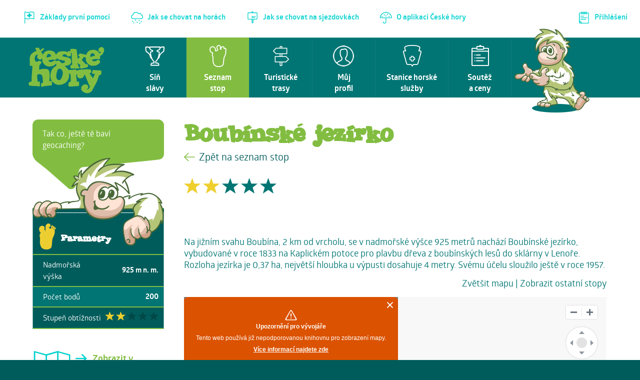

--- FILE ---
content_type: text/html; charset=utf-8
request_url: https://www.jetik-na-horach.cz/cz/seznam-stop/boubinske-jezirko
body_size: 38672
content:
<!DOCTYPE html>
<html>

  <head>
    <meta http-equiv="content-type" content="text/html; charset=UTF-8">
    <meta name="author" content="Simopt, s.r.o., www.simopt.cz">
    <meta name="keywords" content="Kde hledat moje stopy?">
    <meta name="description" content="Kde hledat moje stopy?">
    <meta name="revisit-after" content="7 days">
    <meta name="robots" content="all,follow">

     <meta name="viewport" content="width=640" >

    <link href="//www.jetik-na-horach.cz/favicon.ico" rel="icon" >
    <link href="//www.jetik-na-horach.cz/favicon.ico" rel="shortcut icon" >


    <title>Boubínské jezírko | České hory / Jetík</title>

    
      <meta property="og:title" content="Boubínské jezírko | České hory / Jetík" >
      <meta property="og:description" content="Kde hledat moje stopy?" >
    


    <!-- css styles -->
    <style type="text/css" >
      @import "/cache/css/page-css-69b4c6a82c2bbeeadf68c1763409a55f.css";
    -->
    </style><style type="text/css"  media="print" >
      @import "/cache/css/page-css-18fb67bd7d5db7c450c275041c9465ee.css";
    -->
    </style><style type="text/css" >
      @import "/cache/css/page-css-642f9446b06f0e6070057345c099cda8.css";
    -->
    </style><style type="text/css"  media="only screen and (max-width: 800px)" >
      @import "/cache/css/page-css-50e5675eb18e153fa084f85fa2eb205f.css";
    -->
    </style><style type="text/css" >
      @import "/cache/css/page-css-7b3432043ac5f59458dfe86d0c133952.css";
    -->
    </style>


    <!-- javascripts -->
    <script type="text/javascript">
var stats_page_url="seznam-stop/boubinske-jezirko";</script>

    <script src="/cache/js/page-js-2fc9089a1118c33ebe1f86edc004feab.js" type="text/javascript"></script>

    <script type="text/javascript">
_ga.create('UA-64548223-1', '.jetik-na-horach.cz');
_gaq.push(['_trackPageview','/seznam-stop/boubinske-jezirko']);

$(document).ready(function () {  });</script>


    <!-- header content -->
    


   <!--[if IE 8]>
    <link rel="stylesheet" href="/cz/style-ie8.css" type="text/css">
   <![endif]-->
   
  </head>
  


<body class="page-no-index">

<div id="body-content">

<!-- ============================== MAIN LAYOUT ============================ -->

<div id="bg-frame">
<div id="main-frame"><div id="main">

<!-- ================================ TOP MENU ============================= -->

<div id="top-menu"><div class="desktopContent"><ul class='topmenu topmenu-level-1'><li class='first wh_id_zaklady_prvni_pomoci'><span><a href="/cz/zaklady-prvni-pomoci" id='wh_id_zaklady_prvni_pomoci' style="background-image: url(/data/web/menu/top/ico-prvni-pomoc.png)" class='first wh_id_zaklady_prvni_pomoci'  title=""><span>Základy první pomoci</span></a></span></li><li class=' wh_id_chovani_na_horach'><span><a href="/cz/jak-se-chovat-na-horach" id='wh_id_chovani_na_horach' style="background-image: url(/data/web/menu/top/ico-jak-se-chovat-na-horach.png)" class=' wh_id_chovani_na_horach'  title=""><span>Jak se chovat na horách</span></a></span></li><li class=' wh_id_chovani_na_sjezdovkach'><span><a href="/cz/jak-se-chovat-na-sjezdovkach" id='wh_id_chovani_na_sjezdovkach' style="background-image: url(/data/web/menu/top/ico-jak-se-chovat-na-sjezdovkach.png)" class=' wh_id_chovani_na_sjezdovkach'  title=""><span>Jak se chovat na sjezdovkách</span></a></span></li><li class='last wh_id_o_aplikaci'><span><a href="/cz/soutez-a-ceny" id='wh_id_o_aplikaci' style="background-image: url(/data/web/menu/top/ico-o-aplikaci.png)" class='last wh_id_o_aplikaci'  title=""><span>O aplikaci České hory</span></a></span></li></ul></div><div class="mobileContent"><ul class="topmenu topmenu-level-1"><li><span><a id="wh_id_top_menu_prices" title="" style="" href="/cz/soutez-a-ceny"><span>Soutěž a ceny</span></a></span></li><li><span><a id="wh_id_top_menu_station" title="" style="" href="/cz/stanice-horske-sluzby"><span>Stanice horské služby</span></a></span></li><li><span><a id="wh_id_top_menu_zaklady_prvni_pomoci" title="" style="" href="/cz/zaklady-prvni-pomoci"><span>Základy první pomoci</span></a></span></li><li><span><a id="wh_id_top_menu_chovani_na_horach" title="" style="" href="/cz/jak-se-chovat-na-horach"><span>Jak se chovat na horách</span></a></span></li><li><span><a id="wh_id_top_menu_chovani_na_sjezdovkach" title="" style="" href="/cz/jak-se-chovat-na-sjezdovkach"><span>Jak se chovat na sjezdovkách</span></a></span></li><li><span><a id="wh_id_top_menu_rules" title="" style="" href="/cz/soutezni-podminky"><span>Soutěžní podmínky</span></a></span></li><li><span><a id="wh_id_top_menu_o_aplikaci" title="" style="" href="/cz/o-aplikaci-ceske-hory"><span>O aplikaci České hory</span></a></span></li></ul></div></div>
<div id="top-menu-right"><ul class='topmenu topmenu-level-1'><li class='first last wh_id_login'><span><a href="/cz/muj-profil" id='wh_id_login' style="background-image: url(/data/web/menu/top/ico-soutezni-podminky.png)" class='first last wh_id_login'  title=""><span>Přihlášení</span></a></span></li></ul></div>

<!-- ================================== HEADER ============================= -->

<div id="header" class="noprint">


      <div id="header-content">

            

            
                  <div id="header-logo"><a href="/cz/"><img src="/cz/img/logo-no-hp.png" alt="České hory" height="119" width="247"></a></div>
            

            <!-- MAIN MENU -->
            <div id="main-menu"><ul class='mainmenu mainmenu-level-1'><li class='first wh_id_hp'><span><a href="/cz/index.php?page=" id='wh_id_hp' style="background-image: url(/data/web/menu/main/ico-home.png)" class='first wh_id_hp'  title=""><span>Úvodní stránka</span></a></span></li><li class=' wh_id_highscore'><span><a href="/cz/sin-slavy" id='wh_id_highscore' style="background-image: url(/data/web/menu/main/ico-sin-slavy.png)" class=' wh_id_highscore'  title=""><span>Síň<br>slávy</span></a></span></li><li class='selected wh_id_pois'><span><a href="/cz/seznam-stop" id='wh_id_pois' style="background-image: url(/data/web/menu/main/ico-seznam-stop.png)" class='selected wh_id_pois'  title=""><span>Seznam stop</span></a></span></li><li class=' wh_id_trails'><span><a href="/cz/turisticke-trasy" id='wh_id_trails' style="background-image: url(/data/web/menu/main/ico-turisticke-trasy.png)" class=' wh_id_trails'  title=""><span>Turistické trasy</span></a></span></li><li class=' wh_id_my_profile'><span><a href="/cz/muj-profil" id='wh_id_my_profile' style="background-image: url(/data/web/menu/main/ico-profile.png)" class=' wh_id_my_profile'  title=""><span>Můj<br>profil</span></a></span></li><li class=' wh_id_station'><span><a href="/cz/stanice-horske-sluzby" id='wh_id_station' style="background-image: url(/data/web/menu/main/ico-stanice.png)" class=' wh_id_station'  title=""><span>Stanice horské služby</span></a></span></li><li class='last wh_id_prices'><span><a href="/cz/soutez-a-ceny" id='wh_id_prices' style="background-image: url(/data/web/menu/main/ico-vysledky.png)" class='last wh_id_prices'  title=""><span>Soutěž<br>a ceny</span></a></span></li></ul></div>
            <div class="mobileContent">
              <div id="topMenuButton"></div>
            </div>

        </div>


</div>






<!-- ================================= CONTENT ============================= -->




      <div id="columns">

        

        


         <div id="columns-content">



            <!-- LEFT COLUMN -->

              <div id="column-1" class="noprint"><div id="column-1-padding">

                  
                  <div id="left-bubble-frame"><div id="left-bubble">
                        Tak co, ještě tě baví geocaching?
                  </div></div>
                  

                  <!-- BUBLINA -->
                  <div id="left-ilu-image">
                    <img src="/data/web/left-ilu/jetik_tabulky.png#noresize" alt="" class="top-ilu-tag">
                  </div>

                  <!-- CONTENT LEFT -->
                  

<div class="left-params-box">


    <h2>Parametry</h2>


  <table border="0" class="left-params-table">
    <tr>
      <th>Nadmořská výška</th>
      <td>925 <nobr>m n. m.</nobr></td>
    </tr>

    <tr>
      <th>Počet bodů</th>
      <td>200</td>
    </tr>

    <tr>
      <th>Stupeň obtížnosti</th>
      <td class="td-params-stars"><img src="/cz/img/star-small-active.png" alt='1' title='1' class='startSmallImage active'><img src="/cz/img/star-small-active.png" alt='2' title='2' class='startSmallImage active'><img src="/cz/img/star-small-notactive.png" alt='3' title='3' class='startSmallImage notactive'><img src="/cz/img/star-small-notactive.png" alt='4' title='4' class='startSmallImage notactive'><img src="/cz/img/star-small-notactive.png" alt='5' title='5' class='startSmallImage notactive'></td>
    </tr>

  </table>

</div>


<br>
<p>
  <a href="https://maps.google.com?ll=48.9732525,13.8191914&z=12&t=p&q=loc:48.9732525+13.8191914" class="show-map-link" target="_blank">Zobrazit v Google&nbsp;mapě</a>
</p>





              </div></div>

             <!-- RIGHT COLUMN -->
               <div id="column-2"><div id="column-2-padding">

                  <h1>Boubínské jezírko</h1>

                  
                   
                  

                  <div id="content">

<p id="back-link">
  <a href="/cz/seznam-stop">Zpět na seznam stop</a>
</p>





  <div id="pois-detail-stars"><img src="/cz/img/star-active.png" alt='1' title='1' class='startNormalImage active'><img src="/cz/img/star-active.png" alt='2' title='2' class='startNormalImage active'><img src="/cz/img/star-notactive.png" alt='3' title='3' class='startNormalImage notactive'><img src="/cz/img/star-notactive.png" alt='4' title='4' class='startNormalImage notactive'><img src="/cz/img/star-notactive.png" alt='5' title='5' class='startNormalImage notactive'></div>

  <div id="pois-detail-description">

      Na jižním svahu Boubína, 2 km od vrcholu, se v nadmořské výšce 925 metrů nachází Boubínské jezírko, vybudované v roce 1833 na Kaplickém potoce pro plavbu dřeva z boubínských lesů do sklárny v Lenoře. Rozloha jezírka je 0,37 ha, největší hloubka u výpusti dosahuje 4 metry. Svému účelu sloužilo ještě v roce 1957.

      

  </div>

  <div class="mobileContent">
    <div class="left-params-box">
    
        <h2>Parametry</h2>
    
      <table border="0" class="left-params-table">
        <tr>
          <th>Nadmořská výška</th>
          <td>925 <nobr>m n. m.</nobr></td>
        </tr>
    
        <tr>
          <th>Počet bodů</th>
          <td>200</td>
        </tr>
    
        <tr>
          <th>Stupeň obtížnosti</th>
          <td class="td-params-stars"><img src="/cz/img/star-small-active.png" alt='1' title='1' class='startSmallImage active'><img src="/cz/img/star-small-active.png" alt='2' title='2' class='startSmallImage active'><img src="/cz/img/star-small-notactive.png" alt='3' title='3' class='startSmallImage notactive'><img src="/cz/img/star-small-notactive.png" alt='4' title='4' class='startSmallImage notactive'><img src="/cz/img/star-small-notactive.png" alt='5' title='5' class='startSmallImage notactive'></td>
        </tr>
    
      </table>
    
    </div>
  </div>

  <div id="map-toolbar">
        <span id="enlarge_map" onClick="sznmap.enlargeMap('map');">Zvětšit mapu</span>
        <span id="show-other-points"  onClick="showOtherMarkers()"> | Zobrazit ostatní stopy</span>
      </div>
  <div id="map-close" onClick="sznmap.shrinkMap();">X</div>

  <div id="map-frame"><div id="map"></div></div>

  <script type="text/javascript" src="//api.mapy.cz/loader.js"></script>
  <script type="text/javascript">Loader.load();</script>

  <script type="text/javascript">
  <!--
    
    var map_data = {"point_NAME":"Boub\u00ednsk\u00e9 jez\u00edrko (200 bod\u016f)","point_LONGITUDE":"13.8191914","point_LATITUDE":"48.9732525","point_MAP_INFOTEXT":"Na ji\u017en\u00edm svahu Boub\u00edna, 2 km od vrcholu, se v nadmo\u0159sk\u00e9 v\u00fd\u0161ce 925 metr\u016f nach\u00e1z\u00ed Boub\u00ednsk\u00e9 jez\u00edrko, &nbsp;..."};

     var config = {
          mapLayers : [SMap.DEF_TURIST, SMap.DEF_BASE, SMap.DEF_OPHOTO,  SMap.DEF_TRAIL]
      };


      sznmap.create("map",map_data.point_LONGITUDE,map_data.point_LATITUDE, config);
      sznmap.addMarker(map_data.point_LONGITUDE,
                        map_data.point_LATITUDE,
                        map_data.point_NAME,
                        map_data.point_MAP_INFOTEXT + '<a href="/cz/seznam-stop/boubinske-jezirko">více&nbsp;&raquo;</a>',
                        "<div class='footprint-icon'><img src%3D'/data/sznmap/poi_marker.png'> <span>200</span></div>"
                     );

            function showOtherMarkers()
            {
              sznmap.addMarkers([{"lng":"18.4416083","lat":"49.4720319","caption":"Pomn\u00edk Mary\u010dky Magdonov\u00e9 (200 bod\u016f)","text":"Pomn\u00edk Mary\u010dky Magdonov\u00e9, fiktivn\u00ed postavy jedn\u00e9 z nejzn\u00e1m\u011bj\u0161\u00edch b\u00e1sn\u00ed o chud\u00e9 d\u00edvce z hor nejslavn\u011b&nbsp;... <a href=\"\/cz\/seznam-stop\/pomnik-marycky-magdonove\">v\u00edce&nbsp;&raquo;<\/a>","id":"1","iconUrl":"<div class='footprint-icon'><img src%3D'\/data\/sznmap\/poi_marker_small.png'> <span>200<\/span><\/div>"},{"lng":"18.4104467","lat":"49.3992375","caption":"Bumb\u00e1lka (200 bod\u016f)","text":"Bumb\u00e1lka se nach\u00e1z\u00ed u hrani\u010dn\u00edho p\u0159echodu mezi \u010ceskou a Slovenskou republikou. <a href=\"\/cz\/seznam-stop\/bumbalka\">v\u00edce&nbsp;&raquo;<\/a>","id":"2","iconUrl":"<div class='footprint-icon'><img src%3D'\/data\/sznmap\/poi_marker_small.png'> <span>200<\/span><\/div>"},{"lng":"18.3958608","lat":"49.3989617","caption":"Rozhledna S\u00fakenick\u00e1 (\u010cart\u00e1k) (200 bod\u016f)","text":"Z malebn\u00e9 rozhledny S\u00fakenick\u00e1, kter\u00e9 se tak\u00e9 \u0159\u00edk\u00e1 \u010cart\u00e1k, je d\u00edky poloze u \u010desko-slovensk\u00fdch hranic &nbsp;... <a href=\"\/cz\/seznam-stop\/rozhledna-sukenicka-cartak\">v\u00edce&nbsp;&raquo;<\/a>","id":"3","iconUrl":"<div class='footprint-icon'><img src%3D'\/data\/sznmap\/poi_marker_small.png'> <span>200<\/span><\/div>"},{"lng":"18.2303661","lat":"49.2947878","caption":"Koh\u00fatka (200 bod\u016f)","text":"Vyhl\u00e1\u0161en\u00e9 ly\u017ea\u0159sk\u00e9 st\u0159edisko na z\u00e1padn\u00edm h\u0159ebeni Javorn\u00edk\u016f, dob\u0159e p\u0159\u00edstupn\u00e9 z \u010desk\u00e9 i slovensk\u00e9 stra&nbsp;... <a href=\"\/cz\/seznam-stop\/kohutka\">v\u00edce&nbsp;&raquo;<\/a>","id":"4","iconUrl":"<div class='footprint-icon'><img src%3D'\/data\/sznmap\/poi_marker_small.png'> <span>200<\/span><\/div>"},{"lng":"18.4470347","lat":"49.5456978","caption":"Lys\u00e1 hora (400 bod\u016f)","text":"Nejvy\u0161\u0161\u00ed hora Beskyd s fenomen\u00e1ln\u00edmi v\u00fdhledy. Na Lysou horu je mo\u017en\u00e9 vystoupat ze v\u0161ech sv\u011btov\u00fdch st&nbsp;... <a href=\"\/cz\/seznam-stop\/lysa-hora\">v\u00edce&nbsp;&raquo;<\/a>","id":"5","iconUrl":"<div class='footprint-icon'><img src%3D'\/data\/sznmap\/poi_marker_small.png'> <span>400<\/span><\/div>"},{"lng":"18.3958536","lat":"49.3989494","caption":"\u010cartak (200 bod\u016f)","text":"Vrch \u010cartak u hrani\u010dn\u00edho p\u0159echodu Bumb\u00e1lka (Ro\u017enov-Makov), asi 30 km v\u00fdchodn\u011b od Vset\u00edna. <a href=\"\/cz\/seznam-stop\/cartak\">v\u00edce&nbsp;&raquo;<\/a>","id":"6","iconUrl":"<div class='footprint-icon'><img src%3D'\/data\/sznmap\/poi_marker_small.png'> <span>200<\/span><\/div>"},{"lng":"18.5414475","lat":"49.4999131","caption":"B\u00edl\u00fd k\u0159\u00ed\u017e (400 bod\u016f)","text":"B\u00edl\u00fd K\u0159\u00ed\u017e (slovensky Biely Kr\u00ed\u017e) je horsk\u00e1 osada v Zadn\u00edch hor\u00e1ch v Beskydech, rozkl\u00e1daj\u00edc\u00ed se po ob&nbsp;... <a href=\"\/cz\/seznam-stop\/bily-kriz\">v\u00edce&nbsp;&raquo;<\/a>","id":"7","iconUrl":"<div class='footprint-icon'><img src%3D'\/data\/sznmap\/poi_marker_small.png'> <span>400<\/span><\/div>"},{"lng":"18.4900303","lat":"49.4328967","caption":"Bobek (400 bod\u016f)","text":"Bobek (871 m n. m.) je hrani\u010dn\u00ed hora v Zadn\u00edch hor\u00e1ch v Moravskoslezsk\u00fdch Beskydech. <a href=\"\/cz\/seznam-stop\/bobek\">v\u00edce&nbsp;&raquo;<\/a>","id":"8","iconUrl":"<div class='footprint-icon'><img src%3D'\/data\/sznmap\/poi_marker_small.png'> <span>400<\/span><\/div>"},{"lng":"18.6071889","lat":"49.6205678","caption":"Javorov\u00fd (300 bod\u016f)","text":"Javorov\u00fd vrch je hora nach\u00e1zej\u00edc\u00ed se v Moravskoslezsk\u00fdch Beskydech v bl\u00edzkosti m\u011bsta T\u0159ince v okrese&nbsp;... <a href=\"\/cz\/seznam-stop\/javorovy\">v\u00edce&nbsp;&raquo;<\/a>","id":"9","iconUrl":"<div class='footprint-icon'><img src%3D'\/data\/sznmap\/poi_marker_small.png'> <span>300<\/span><\/div>"},{"lng":"18.2651189","lat":"49.4896444","caption":"Pustevny (100 bod\u016f)","text":"Pustevny (1018 m n. m.) je sedlo v Moravskoslezsk\u00fdch Beskydech nedaleko Radho\u0161t\u011b, kter\u00e9 pat\u0159\u00ed k obci&nbsp;... <a href=\"\/cz\/seznam-stop\/pustevny\">v\u00edce&nbsp;&raquo;<\/a>","id":"10","iconUrl":"<div class='footprint-icon'><img src%3D'\/data\/sznmap\/poi_marker_small.png'> <span>100<\/span><\/div>"},{"lng":"18.2527456","lat":"49.4826436","caption":"Radegast (200 bod\u016f)","text":"Radegast je hora na Radho\u0161\u0165sk\u00e9m h\u0159betu v Moravskoslezsk\u00fdch Beskydech, 1 km JZ od Pusteven a 2,5 km V&nbsp;... <a href=\"\/cz\/seznam-stop\/radegast\">v\u00edce&nbsp;&raquo;<\/a>","id":"11","iconUrl":"<div class='footprint-icon'><img src%3D'\/data\/sznmap\/poi_marker_small.png'> <span>200<\/span><\/div>"},{"lng":"18.2226894","lat":"49.4919069","caption":"Radho\u0161\u0165 (400 bod\u016f)","text":"Radho\u0161\u0165 je hora v Moravskoslezsk\u00fdch Beskydech na z\u00e1v\u011bru v\u00fdrazn\u00e9ho Pustevensk\u00e9ho h\u0159betu 3 km jihoz\u00e1pa&nbsp;... <a href=\"\/cz\/seznam-stop\/radhost\">v\u00edce&nbsp;&raquo;<\/a>","id":"12","iconUrl":"<div class='footprint-icon'><img src%3D'\/data\/sznmap\/poi_marker_small.png'> <span>400<\/span><\/div>"},{"lng":"18.5849269","lat":"49.5966428","caption":"Ropice (400 bod\u016f)","text":"Ropice je hora v Moravskoslezsk\u00fdch Beskydech, 5 km v\u00fdchodn\u011b od Mor\u00e1vky a 6 km ji\u017en\u011b od osady \u0158eka, z&nbsp;... <a href=\"\/cz\/seznam-stop\/ropice\">v\u00edce&nbsp;&raquo;<\/a>","id":"13","iconUrl":"<div class='footprint-icon'><img src%3D'\/data\/sznmap\/poi_marker_small.png'> <span>400<\/span><\/div>"},{"lng":"18.8045647","lat":"49.6787258","caption":"Rozhledna Velk\u00e1 \u010cantoryje (300 bod\u016f)","text":"Velk\u00e1 \u010cantoryje (995 m) je nejvy\u0161\u0161\u00edm vrcholem Slezsk\u00fdch Beskyd na \u00fazem\u00ed \u010cR \u2014 nejvy\u0161\u0161\u00edm vrchem cel\u00e9ho&nbsp;... <a href=\"\/cz\/seznam-stop\/rozhledna-velka-cantoryje\">v\u00edce&nbsp;&raquo;<\/a>","id":"14","iconUrl":"<div class='footprint-icon'><img src%3D'\/data\/sznmap\/poi_marker_small.png'> <span>300<\/span><\/div>"},{"lng":"18.37067","lat":"49.5080661","caption":"Smrk (400 bod\u016f)","text":"Smrk (tak\u00e9 Velk\u00fd Smrk) je po Lys\u00e9 ho\u0159e druh\u00e1 nejvy\u0161\u0161\u00ed hora Moravskoslezsk\u00fdch Beskyd. <a href=\"\/cz\/seznam-stop\/smrk\">v\u00edce&nbsp;&raquo;<\/a>","id":"15","iconUrl":"<div class='footprint-icon'><img src%3D'\/data\/sznmap\/poi_marker_small.png'> <span>400<\/span><\/div>"},{"lng":"18.6035797","lat":"49.6127086","caption":"\u0160indeln\u00e1 (300 bod\u016f)","text":"\u0160indeln\u00e1 je hora v Moravskoslezsk\u00fdch Beskydech, 10 km jiho-jihoz\u00e1padn\u011b od T\u0159ince a 1 km od o 31 m vy&nbsp;... <a href=\"\/cz\/seznam-stop\/sindelna\">v\u00edce&nbsp;&raquo;<\/a>","id":"16","iconUrl":"<div class='footprint-icon'><img src%3D'\/data\/sznmap\/poi_marker_small.png'> <span>300<\/span><\/div>"},{"lng":"18.2758492","lat":"49.4940736","caption":"Tane\u010dnice (200 bod\u016f)","text":"Tane\u010dnice je hora v Moravskoslezsk\u00fdch Beskydech, 1 km severov\u00fdchodn\u011b od Pusteven a 4 km jihov\u00fdchodn\u011b&nbsp;... <a href=\"\/cz\/seznam-stop\/tanecnice\">v\u00edce&nbsp;&raquo;<\/a>","id":"17","iconUrl":"<div class='footprint-icon'><img src%3D'\/data\/sznmap\/poi_marker_small.png'> <span>200<\/span><\/div>"},{"lng":"18.5073722","lat":"49.5616986","caption":"Travn\u00fd (400 bod\u016f)","text":"Travn\u00fd je mohutn\u00e1 hora nach\u00e1zej\u00edc\u00ed se v Moravskoslezsk\u00fdch Beskydech, 3 km jihov\u00fdchodn\u011b od obce Kr\u00e1sn&nbsp;... <a href=\"\/cz\/seznam-stop\/travny\">v\u00edce&nbsp;&raquo;<\/a>","id":"18","iconUrl":"<div class='footprint-icon'><img src%3D'\/data\/sznmap\/poi_marker_small.png'> <span>400<\/span><\/div>"},{"lng":"18.696428","lat":"49.510703","caption":"Rozhledna Tet\u0159ev (400 bod\u016f)","text":"Tet\u0159ev je rozhledna na k\u00f3t\u011b \u010cerchlan\u00fd Beskyd (945 m n.m.), n\u00e1le\u017eej\u00edc\u00ed Moravskoslezsk\u00fdm Beskyd\u016fm. <a href=\"\/cz\/seznam-stop\/rozhledna-tetrev\">v\u00edce&nbsp;&raquo;<\/a>","id":"19","iconUrl":"<div class='footprint-icon'><img src%3D'\/data\/sznmap\/poi_marker_small.png'> <span>400<\/span><\/div>"},{"lng":"18.6740053","lat":"49.5713125","caption":"Rozhledna Kozubov\u00e1 (400 bod\u016f)","text":"Nach\u00e1z\u00ed se 6,5 km z\u00e1padn\u011b od Jablunkova. Ve vrcholov\u00e9 \u010d\u00e1sti se nach\u00e1z\u00ed kaple svat\u00e9 Anny z roku 1937. <a href=\"\/cz\/seznam-stop\/rozhledna-kozubova\">v\u00edce&nbsp;&raquo;<\/a>","id":"20","iconUrl":"<div class='footprint-icon'><img src%3D'\/data\/sznmap\/poi_marker_small.png'> <span>400<\/span><\/div>"},{"lng":"18.4479439","lat":"49.5466822","caption":"HS Lys\u00e1 hora (100 bod\u016f)","text":"Stanice HS Lys\u00e1 hora, Kr\u00e1sn\u00e1 0513, 739 04 Pra\u017emo <a href=\"\/cz\/seznam-stop\/hs-lysa-hora\">v\u00edce&nbsp;&raquo;<\/a>","id":"21","iconUrl":"<div class='footprint-icon'><img src%3D'\/data\/sznmap\/poi_marker_small.png'> <span>100<\/span><\/div>"},{"lng":"18.70641","lat":"49.51625","caption":"HS Velk\u00fd Polom (100 bod\u016f)","text":"Stanice HS Velk\u00fd Polom, 739 82 Doln\u00ed Lomn\u00e1 540 <a href=\"\/cz\/seznam-stop\/hs-velky-polom\">v\u00edce&nbsp;&raquo;<\/a>","id":"22","iconUrl":"<div class='footprint-icon'><img src%3D'\/data\/sznmap\/poi_marker_small.png'> <span>100<\/span><\/div>"},{"lng":"18.6271611","lat":"49.62823","caption":"HS Javorov\u00fd (100 bod\u016f)","text":"Stanice HS Javorov\u00fd, Old\u0159ichovice 655, 739 58 Tyra <a href=\"\/cz\/seznam-stop\/hs-javorovy\">v\u00edce&nbsp;&raquo;<\/a>","id":"23","iconUrl":"<div class='footprint-icon'><img src%3D'\/data\/sznmap\/poi_marker_small.png'> <span>100<\/span><\/div>"},{"lng":"18.4778669","lat":"49.4859531","caption":"HS Gru\u0148 (100 bod\u016f)","text":"Stanice HS Gru\u0148, 739 15 Star\u00e9 Hamry 0185 <a href=\"\/cz\/seznam-stop\/hs-grun\">v\u00edce&nbsp;&raquo;<\/a>","id":"24","iconUrl":"<div class='footprint-icon'><img src%3D'\/data\/sznmap\/poi_marker_small.png'> <span>100<\/span><\/div>"},{"lng":"18.2489547","lat":"49.3907589","caption":"HS Sol\u00e1\u0148 (100 bod\u016f)","text":"Stanice HS Sol\u00e1\u0148, 756 05 Karolinka <a href=\"\/cz\/seznam-stop\/hs-solan\">v\u00edce&nbsp;&raquo;<\/a>","id":"25","iconUrl":"<div class='footprint-icon'><img src%3D'\/data\/sznmap\/poi_marker_small.png'> <span>100<\/span><\/div>"},{"lng":"18.2638969","lat":"49.488785","caption":"HS Pustevny (100 bod\u016f)","text":"Stanice HS Pustevny, Trojanovice 662, 744 01 Fren\u0161t\u00e1t p. R. <a href=\"\/cz\/seznam-stop\/hs-pustevny\">v\u00edce&nbsp;&raquo;<\/a>","id":"26","iconUrl":"<div class='footprint-icon'><img src%3D'\/data\/sznmap\/poi_marker_small.png'> <span>100<\/span><\/div>"},{"lng":"18.2323758","lat":"49.29463","caption":"HS Koh\u00fatka (100 bod\u016f)","text":"Stanice HS Koh\u00fatka, 756 04 Nov\u00fd Hrozenkov 037 <a href=\"\/cz\/seznam-stop\/hs-kohutka\">v\u00edce&nbsp;&raquo;<\/a>","id":"27","iconUrl":"<div class='footprint-icon'><img src%3D'\/data\/sznmap\/poi_marker_small.png'> <span>100<\/span><\/div>"},{"lng":"18.1477083","lat":"49.4614475","caption":"Ro\u017enovsk\u00fd skanzen (200 bod\u016f)","text":"Pozn\u00e1v\u00e1n\u00ed Beskyd by nebylo \u00fapln\u00e9, kdybychom z n\u011bj vypustili Ro\u017enov, r\u00e1zovit\u00e9 m\u011bste\u010dko na z\u00e1padn\u00edm ok&nbsp;... <a href=\"\/cz\/seznam-stop\/roznovsky-skanzen\">v\u00edce&nbsp;&raquo;<\/a>","id":"28","iconUrl":"<div class='footprint-icon'><img src%3D'\/data\/sznmap\/poi_marker_small.png'> <span>200<\/span><\/div>"},{"lng":"17.231111","lat":"50.083056","caption":"Vys\u00edla\u010d s rozhlednou Prad\u011bd (400 bod\u016f)","text":"Z vyhl\u00eddky na ho\u0159e Prad\u011bd je za dobr\u00e9ho po\u010das\u00ed vid\u011bt Lysou horu, Sn\u011b\u017eku a Radho\u0161\u0165, vz\u00e1cn\u011b, p\u0159i dobr\u00e9&nbsp;... <a href=\"\/cz\/seznam-stop\/vysilac-s-rozhlednou-praded\">v\u00edce&nbsp;&raquo;<\/a>","id":"29","iconUrl":"<div class='footprint-icon'><img src%3D'\/data\/sznmap\/poi_marker_small.png'> <span>400<\/span><\/div>"},{"lng":"16.7573356","lat":"50.0379517","caption":"K\u0159\u00ed\u017eov\u00e1 hora (300 bod\u016f)","text":"K\u0159\u00ed\u017eov\u00e1 hora nad obc\u00ed \u010cerven\u00e1 Voda je jedn\u00edm z vrchol\u016f Je\u0159\u00e1bsk\u00e9 vrchoviny. Celkov\u00e1 v\u00fd\u0161ka rozhledny, &nbsp;... <a href=\"\/cz\/seznam-stop\/krizova-hora\">v\u00edce&nbsp;&raquo;<\/a>","id":"30","iconUrl":"<div class='footprint-icon'><img src%3D'\/data\/sznmap\/poi_marker_small.png'> <span>300<\/span><\/div>"},{"lng":"17.2374592","lat":"50.2378747","caption":"Zlat\u00fd chlum (300 bod\u016f)","text":"Rozhledna Zlat\u00fd chlum se ty\u010d\u00ed nad l\u00e1ze\u0148sk\u00fdm m\u011bstem Jesen\u00edk na vrcholu stejnojmenn\u00e9ho kopce v nadmo\u0159s&nbsp;... <a href=\"\/cz\/seznam-stop\/zlaty-chlum\">v\u00edce&nbsp;&raquo;<\/a>","id":"31","iconUrl":"<div class='footprint-icon'><img src%3D'\/data\/sznmap\/poi_marker_small.png'> <span>300<\/span><\/div>"},{"lng":"17.1482306","lat":"50.0881803","caption":"Medv\u011bd\u00ed hora (300 bod\u016f)","text":"Medv\u011bd\u00ed hora nab\u00edz\u00ed v\u00fdhled od z\u00e1padu k severu na p\u0159ilehlou oblast Hrub\u00e9ho Jesen\u00edku a Hanu\u0161ovick\u00e9 vrc&nbsp;... <a href=\"\/cz\/seznam-stop\/medvedi-hora\">v\u00edce&nbsp;&raquo;<\/a>","id":"32","iconUrl":"<div class='footprint-icon'><img src%3D'\/data\/sznmap\/poi_marker_small.png'> <span>300<\/span><\/div>"},{"lng":"17.428556","lat":"50.256667","caption":"Biskupsk\u00e1 kupa (300 bod\u016f)","text":"Biskupsk\u00e1 kupa je rozhledna le\u017e\u00edc\u00ed na stejnojmenn\u00e9m kopci 2,5 km severov\u00fdchodn\u011b od Zlat\u00fdch Hor na \u010de&nbsp;... <a href=\"\/cz\/seznam-stop\/biskupska-kupa\">v\u00edce&nbsp;&raquo;<\/a>","id":"33","iconUrl":"<div class='footprint-icon'><img src%3D'\/data\/sznmap\/poi_marker_small.png'> <span>300<\/span><\/div>"},{"lng":"16.9026828","lat":"50.3906431","caption":"Bor\u016fvkov\u00e1 hora (300 bod\u016f)","text":"Rozhledna Bor\u016fvkov\u00e1 hora se nach\u00e1z\u00ed na stejnojmenn\u00e9m vrcholu v Rychlebsk\u00fdch hor\u00e1ch. <a href=\"\/cz\/seznam-stop\/boruvkova-hora\">v\u00edce&nbsp;&raquo;<\/a>","id":"34","iconUrl":"<div class='footprint-icon'><img src%3D'\/data\/sznmap\/poi_marker_small.png'> <span>300<\/span><\/div>"},{"lng":"16.9865011","lat":"50.2054372","caption":"HS Velk\u00e9 Vrbno (100 bod\u016f)","text":"Stanice HS Velk\u00e9 Vrbno \u010d. p. 39, 788 32 Star\u00e9 M\u011bsto pod Sn\u011b\u017en\u00edkem <a href=\"\/cz\/seznam-stop\/hs-velke-vrbno\">v\u00edce&nbsp;&raquo;<\/a>","id":"36","iconUrl":"<div class='footprint-icon'><img src%3D'\/data\/sznmap\/poi_marker_small.png'> <span>100<\/span><\/div>"},{"lng":"17.0680039","lat":"50.192645","caption":"HS Ramzov\u00e1 (100 bod\u016f)","text":"Stanice HS Ramzov\u00e1, 788 25 Brann\u00e1 \u010d. p. 343 <a href=\"\/cz\/seznam-stop\/hs-ramzova\">v\u00edce&nbsp;&raquo;<\/a>","id":"37","iconUrl":"<div class='footprint-icon'><img src%3D'\/data\/sznmap\/poi_marker_small.png'> <span>100<\/span><\/div>"},{"lng":"17.1521942","lat":"50.1255422","caption":"HS \u010cervenohorsk\u00e9 sedlo (100 bod\u016f)","text":"D\u016fm HS \u010cervenohorsk\u00e9 sedlo, 790 85 Doma\u0161ov 76 <a href=\"\/cz\/seznam-stop\/hs-cervenohorske-sedlo\">v\u00edce&nbsp;&raquo;<\/a>","id":"38","iconUrl":"<div class='footprint-icon'><img src%3D'\/data\/sznmap\/poi_marker_small.png'> <span>100<\/span><\/div>"},{"lng":"17.2368039","lat":"50.0712581","caption":"HS Ov\u010d\u00e1rna (100 bod\u016f)","text":"Stanice HS Ov\u010d\u00e1rna, 793 24 Karlova Stud\u00e1nka 273 <a href=\"\/cz\/seznam-stop\/hs-ovcarna\">v\u00edce&nbsp;&raquo;<\/a>","id":"39","iconUrl":"<div class='footprint-icon'><img src%3D'\/data\/sznmap\/poi_marker_small.png'> <span>100<\/span><\/div>"},{"lng":"17.2838692","lat":"50.0196442","caption":"HS Karlov (100 bod\u016f)","text":"Stanice HS Karlov, 793 36 Mal\u00e1 Mor\u00e1vka \u010d. p. 87 <a href=\"\/cz\/seznam-stop\/hs-karlov\">v\u00edce&nbsp;&raquo;<\/a>","id":"40","iconUrl":"<div class='footprint-icon'><img src%3D'\/data\/sznmap\/poi_marker_small.png'> <span>100<\/span><\/div>"},{"lng":"17.1539889","lat":"49.9980581","caption":"HS Sk\u0159\u00edtek (100 bod\u016f)","text":"Stanice HS Sk\u0159\u00edtek, 788 16 Sobot\u00edn \u010d. p. 17 <a href=\"\/cz\/seznam-stop\/hs-skritek\">v\u00edce&nbsp;&raquo;<\/a>","id":"41","iconUrl":"<div class='footprint-icon'><img src%3D'\/data\/sznmap\/poi_marker_small.png'> <span>100<\/span><\/div>"},{"lng":"16.8155828","lat":"50.15384","caption":"HS Doln\u00ed Morava (100 bod\u016f)","text":"Stanice HS Doln\u00ed Morava, Doln\u00ed Morava \u010d. p. 78, 561 69 Kr\u00e1l\u00edky <a href=\"\/cz\/seznam-stop\/hs-dolni-morava\">v\u00edce&nbsp;&raquo;<\/a>","id":"42","iconUrl":"<div class='footprint-icon'><img src%3D'\/data\/sznmap\/poi_marker_small.png'> <span>100<\/span><\/div>"},{"lng":"17.258264","lat":"50.077961","caption":"B\u00edl\u00e1 Opava - vodop\u00e1d (200 bod\u016f)","text":"Vodop\u00e1dy B\u00edl\u00e9 Opavy je ozna\u010den\u00ed ka\u0148onu \u0159\u00ed\u010dky B\u00edl\u00e1 Opava ve svrchn\u00ed \u010d\u00e1sti jej\u00edho toku nad Karlovou St&nbsp;... <a href=\"\/cz\/seznam-stop\/bila-opava-vodopad\">v\u00edce&nbsp;&raquo;<\/a>","id":"43","iconUrl":"<div class='footprint-icon'><img src%3D'\/data\/sznmap\/poi_marker_small.png'> <span>200<\/span><\/div>"},{"lng":"17.15671","lat":"50.0712992","caption":"Dlouh\u00e9 str\u00e1n\u011b (300 bod\u016f)","text":"Dlouh\u00e9 str\u00e1n\u011b jsou s v\u00fd\u0161kou 1353 m nejvy\u0161\u0161\u00ed hora Desensk\u00e9 hornatiny, okrsku poho\u0159\u00ed Hrub\u00fd Jesen\u00edk. <a href=\"\/cz\/seznam-stop\/dlouhe-strane\">v\u00edce&nbsp;&raquo;<\/a>","id":"45","iconUrl":"<div class='footprint-icon'><img src%3D'\/data\/sznmap\/poi_marker_small.png'> <span>300<\/span><\/div>"},{"lng":"17.1170319","lat":"50.1710556","caption":"Keprn\u00edk (400 bod\u016f)","text":"Keprn\u00edk je s v\u00fd\u0161kou 1423 m n. m. \u010dtvrt\u00fdm nejvy\u0161\u0161\u00edm vrcholem Hrub\u00e9ho Jesen\u00edku, nejvy\u0161\u0161\u00ed v Keprnick\u00e9 h&nbsp;... <a href=\"\/cz\/seznam-stop\/keprnik\">v\u00edce&nbsp;&raquo;<\/a>","id":"46","iconUrl":"<div class='footprint-icon'><img src%3D'\/data\/sznmap\/poi_marker_small.png'> <span>400<\/span><\/div>"},{"lng":"17.2978972","lat":"50.2288469","caption":"Rejv\u00edz (200 bod\u016f)","text":"Rejv\u00edz je horsk\u00e1 osada a n\u00e1rodn\u00ed p\u0159\u00edrodn\u00ed rezervace v poho\u0159\u00ed Hrub\u00fd Jesen\u00edk. Je \u010d\u00e1st\u00ed m\u011bsta Zlat\u00e9 Hor&nbsp;... <a href=\"\/cz\/seznam-stop\/rejviz\">v\u00edce&nbsp;&raquo;<\/a>","id":"48","iconUrl":"<div class='footprint-icon'><img src%3D'\/data\/sznmap\/poi_marker_small.png'> <span>200<\/span><\/div>"},{"lng":"17.2100025","lat":"49.8815389","caption":"Re\u0161ovsk\u00e9 vodop\u00e1dy (200 bod\u016f)","text":"Re\u0161ovsk\u00e9 vodop\u00e1dy jsou vodop\u00e1dy v \u00fadol\u00ed na horn\u00edm toku \u0159\u00ed\u010dky Huntavy, asi 1,5 km od vsi Re\u0161ov, nejv\u011b&nbsp;... <a href=\"\/cz\/seznam-stop\/resovske-vodopady\">v\u00edce&nbsp;&raquo;<\/a>","id":"49","iconUrl":"<div class='footprint-icon'><img src%3D'\/data\/sznmap\/poi_marker_small.png'> <span>200<\/span><\/div>"},{"lng":"15.3659703","lat":"50.7462811","caption":"Rozhledna \u0160t\u011bp\u00e1nka (200 bod\u016f)","text":"\u0160t\u011bp\u00e1nka je kamenn\u00e1 novogotick\u00e1 rozhledna na vrchu Hv\u011bzda (959 m) v nejz\u00e1padn\u011bj\u0161\u00edch Krkono\u0161\u00edch, na P&nbsp;... <a href=\"\/cz\/seznam-stop\/rozhledna-stepanka\">v\u00edce&nbsp;&raquo;<\/a>","id":"52","iconUrl":"<div class='footprint-icon'><img src%3D'\/data\/sznmap\/poi_marker_small.png'> <span>200<\/span><\/div>"},{"lng":"15.3454031","lat":"50.7399422","caption":"Rozhledna Maj\u00e1k (100 bod\u016f)","text":"Maj\u00e1k J\u00e1ry Cimrmana je nejmlad\u0161\u00ed d\u0159ev\u011bn\u00e1 rozhledna Jizersk\u00fdch hor. Je 23,7 m vysok\u00e1. <a href=\"\/cz\/seznam-stop\/rozhledna-majak\">v\u00edce&nbsp;&raquo;<\/a>","id":"53","iconUrl":"<div class='footprint-icon'><img src%3D'\/data\/sznmap\/poi_marker_small.png'> <span>100<\/span><\/div>"},{"lng":"15.3578414","lat":"50.8143897","caption":"Bukovec (200 bod\u016f)","text":"Bukovec (1 005 m) je v\u00fdrazn\u00fd \u010dedi\u010dov\u00fd vrch na v\u00fdchodn\u00edm okraji Jizersk\u00fdch hor, v okrese Jablonec nad&nbsp;... <a href=\"\/cz\/seznam-stop\/bukovec\">v\u00edce&nbsp;&raquo;<\/a>","id":"54","iconUrl":"<div class='footprint-icon'><img src%3D'\/data\/sznmap\/poi_marker_small.png'> <span>200<\/span><\/div>"},{"lng":"15.3281903","lat":"50.8279692","caption":"Ra\u0161elini\u0161t\u011b Jizerky (200 bod\u016f)","text":"Ra\u0161elini\u0161t\u011b Jizerky je n\u00e1rodn\u00ed p\u0159\u00edrodn\u00ed rezervace nal\u00e9zaj\u00edc\u00ed se severn\u011b od obce Ko\u0159enov, p\u0159esn\u011bji se&nbsp;... <a href=\"\/cz\/seznam-stop\/raseliniste-jizerky\">v\u00edce&nbsp;&raquo;<\/a>","id":"55","iconUrl":"<div class='footprint-icon'><img src%3D'\/data\/sznmap\/poi_marker_small.png'> <span>200<\/span><\/div>"},{"lng":"15.3191331","lat":"50.7898106","caption":"Sou\u0161 - vodn\u00ed n\u00e1dr\u017e (200 bod\u016f)","text":"Sou\u0161 je p\u0159ehradn\u00ed n\u00e1dr\u017e se sypanou hr\u00e1z\u00ed na \u0159ece \u010cern\u00e1 Desn\u00e1. Vodn\u00ed d\u00edlo Sou\u0161 na \u010cern\u00e9 Desn\u00e9 v \u0159\u00ed\u010dn\u00ed&nbsp;... <a href=\"\/cz\/seznam-stop\/sous-vodni-nadrz\">v\u00edce&nbsp;&raquo;<\/a>","id":"56","iconUrl":"<div class='footprint-icon'><img src%3D'\/data\/sznmap\/poi_marker_small.png'> <span>200<\/span><\/div>"},{"lng":"15.271806","lat":"50.889306","caption":"Rozhledna Smrk (400 bod\u016f)","text":"Rozhledna na nejvy\u0161\u0161\u00ed ho\u0159e \u010desk\u00e9 \u010d\u00e1sti Jizersk\u00fdch hor Smrku (1124 m) je 20 metr\u016f vysok\u00e1 ocelov\u00e1 stav&nbsp;... <a href=\"\/cz\/seznam-stop\/rozhledna-smrk\">v\u00edce&nbsp;&raquo;<\/a>","id":"57","iconUrl":"<div class='footprint-icon'><img src%3D'\/data\/sznmap\/poi_marker_small.png'> <span>400<\/span><\/div>"},{"lng":"15.2823497","lat":"50.7514981","caption":"Rozhledna Tanvaldsk\u00fd \u0160pi\u010d\u00e1k (200 bod\u016f)","text":"Dne\u0161n\u00ed kamennou rozhlednu nechal postavit N\u011bmeck\u00fd horsk\u00fd spolek pro Je\u0161t\u011bdsk\u00e9 a Jizersk\u00e9 hory podle &nbsp;... <a href=\"\/cz\/seznam-stop\/rozhledna-tanvaldsky-spicak\">v\u00edce&nbsp;&raquo;<\/a>","id":"58","iconUrl":"<div class='footprint-icon'><img src%3D'\/data\/sznmap\/poi_marker_small.png'> <span>200<\/span><\/div>"},{"lng":"15.1575314","lat":"50.7920406","caption":"Rozhledna na Kr\u00e1lovce (200 bod\u016f)","text":"Kr\u00e1lovka je kamenn\u00e1 rozhledna v Jizersk\u00fdch hor\u00e1ch pobl\u00ed\u017e vrcholu kopce Nekras (859 m). <a href=\"\/cz\/seznam-stop\/rozhledna-na-kralovce\">v\u00edce&nbsp;&raquo;<\/a>","id":"59","iconUrl":"<div class='footprint-icon'><img src%3D'\/data\/sznmap\/poi_marker_small.png'> <span>200<\/span><\/div>"},{"lng":"15.1962744","lat":"50.7732767","caption":"Slovanka (200 bod\u016f)","text":"Slovanka je 820 m vysok\u00fd zalesn\u011bn\u00fd vrch v Maxovsk\u00e9m h\u0159ebeni Jizersk\u00fdch hor nad Hrab\u011bticemi . <a href=\"\/cz\/seznam-stop\/slovanka\">v\u00edce&nbsp;&raquo;<\/a>","id":"60","iconUrl":"<div class='footprint-icon'><img src%3D'\/data\/sznmap\/poi_marker_small.png'> <span>200<\/span><\/div>"},{"lng":"15.2141597","lat":"50.7309325","caption":"Nisanka (200 bod\u016f)","text":"Rozhledna Nisanka se nach\u00e1z\u00ed v nadmo\u0159sk\u00e9 v\u00fd\u0161ce 676 metr\u016f. Vyhl\u00eddkov\u00fd ochoz je ve v\u00fd\u0161ce rovn\u00fdch 700 m&nbsp;... <a href=\"\/cz\/seznam-stop\/nisanka\">v\u00edce&nbsp;&raquo;<\/a>","id":"61","iconUrl":"<div class='footprint-icon'><img src%3D'\/data\/sznmap\/poi_marker_small.png'> <span>200<\/span><\/div>"},{"lng":"15.2329456","lat":"50.7117447","caption":"\u010cern\u00e1 Studnice (200 bod\u016f)","text":"\u010cern\u00e1 Studnice je se sv\u00fdmi 869,1 m n. m. nejvy\u0161\u0161\u00edm vrcholem \u010cernostudni\u010dn\u00edho h\u0159ebene Jizersk\u00fdch hor. <a href=\"\/cz\/seznam-stop\/cerna-studnice\">v\u00edce&nbsp;&raquo;<\/a>","id":"62","iconUrl":"<div class='footprint-icon'><img src%3D'\/data\/sznmap\/poi_marker_small.png'> <span>200<\/span><\/div>"},{"lng":"15.3385939","lat":"50.6475972","caption":"Bozkovsk\u00e9 dolomitov\u00e9 jeskyn\u011b (200 bod\u016f)","text":"Bozkovsk\u00e9 jeskyn\u011b jsou jedin\u00e9 zp\u0159\u00edstupn\u011bn\u00e9 jeskyn\u011b na severu \u010cech, nach\u00e1z\u00ed se zde nejv\u011bt\u0161\u00ed podzemn\u00ed &nbsp;... <a href=\"\/cz\/seznam-stop\/bozkovske-dolomitove-jeskyne\">v\u00edce&nbsp;&raquo;<\/a>","id":"63","iconUrl":"<div class='footprint-icon'><img src%3D'\/data\/sznmap\/poi_marker_small.png'> <span>200<\/span><\/div>"},{"lng":"15.1426519","lat":"50.79427","caption":"HS Bed\u0159ichov (100 bod\u016f)","text":"D\u016fm HS Bed\u0159ichov, 468 12 Bed\u0159ichov \u010d. p. 277 <a href=\"\/cz\/seznam-stop\/hs-bedrichov\">v\u00edce&nbsp;&raquo;<\/a>","id":"64","iconUrl":"<div class='footprint-icon'><img src%3D'\/data\/sznmap\/poi_marker_small.png'> <span>100<\/span><\/div>"},{"lng":"15.0008361","lat":"50.735175","caption":"HS Je\u0161t\u011bd (100 bod\u016f)","text":"Stanice HS Je\u0161t\u011bd <a href=\"\/cz\/seznam-stop\/hs-jested\">v\u00edce&nbsp;&raquo;<\/a>","id":"65","iconUrl":"<div class='footprint-icon'><img src%3D'\/data\/sznmap\/poi_marker_small.png'> <span>100<\/span><\/div>"},{"lng":"15.1885658","lat":"50.7766861","caption":"HS Sever\u00e1k (100 bod\u016f)","text":"Stanice HS Sever\u00e1k <a href=\"\/cz\/seznam-stop\/hs-severak\">v\u00edce&nbsp;&raquo;<\/a>","id":"66","iconUrl":"<div class='footprint-icon'><img src%3D'\/data\/sznmap\/poi_marker_small.png'> <span>100<\/span><\/div>"},{"lng":"15.2714531","lat":"50.7596611","caption":"HS Tanvaldsk\u00fd \u0160pi\u010d\u00e1k (100 bod\u016f)","text":"Stanice HS \u0160pi\u010d\u00e1k, Albrechtice 1007, 468 43 Albrechtice <a href=\"\/cz\/seznam-stop\/hs-tanvaldsky-spicak\">v\u00edce&nbsp;&raquo;<\/a>","id":"67","iconUrl":"<div class='footprint-icon'><img src%3D'\/data\/sznmap\/poi_marker_small.png'> <span>100<\/span><\/div>"},{"lng":"15.34624","lat":"50.8188158","caption":"HS Jizerka (100 bod\u016f)","text":"Stanice HS Jizerka, osada Jizerka, 468 50 po\u0161ta Horn\u00ed Polubn\u00fd <a href=\"\/cz\/seznam-stop\/hs-jizerka\">v\u00edce&nbsp;&raquo;<\/a>","id":"68","iconUrl":"<div class='footprint-icon'><img src%3D'\/data\/sznmap\/poi_marker_small.png'> <span>100<\/span><\/div>"},{"lng":"15.2314711","lat":"50.8873017","caption":"Ko\u010di\u010d\u00ed kameny (200 bod\u016f)","text":"Ko\u010di\u010d\u00ed kameny (570 m n. m.) jsou skupinou \u017eulov\u00fdch skal nach\u00e1zej\u00edc\u00ed se ve Fr\u00fddlantsk\u00e9m v\u00fdb\u011b\u017eku. <a href=\"\/cz\/seznam-stop\/kocici-kameny\">v\u00edce&nbsp;&raquo;<\/a>","id":"69","iconUrl":"<div class='footprint-icon'><img src%3D'\/data\/sznmap\/poi_marker_small.png'> <span>200<\/span><\/div>"},{"lng":"15.7519936","lat":"50.6489206","caption":"Rozhledna \u010cern\u00e1 hora (300 bod\u016f)","text":"Rozhlednu nalezneme v Krkono\u0161\u00edch nedaleko vrcholu \u010cern\u00e9 hory (1299m) u J\u00e1nsk\u00fdch L\u00e1zn\u00ed. <a href=\"\/cz\/seznam-stop\/rozhledna-cerna-hora\">v\u00edce&nbsp;&raquo;<\/a>","id":"70","iconUrl":"<div class='footprint-icon'><img src%3D'\/data\/sznmap\/poi_marker_small.png'> <span>300<\/span><\/div>"},{"lng":"15.7071006","lat":"50.6883408","caption":"Rozhledna Hn\u011bd\u00fd vrch (300 bod\u016f)","text":"Hn\u011bd\u00fd vrch je rozhledna vystav\u011bn\u00e1 na stejnojmenn\u00e9m vrchu ve v\u00fd\u0161ce 1207 m n. m. <a href=\"\/cz\/seznam-stop\/rozhledna-hnedy-vrch\">v\u00edce&nbsp;&raquo;<\/a>","id":"71","iconUrl":"<div class='footprint-icon'><img src%3D'\/data\/sznmap\/poi_marker_small.png'> <span>300<\/span><\/div>"},{"lng":"15.7475411","lat":"50.6604831","caption":"Vyhl\u00eddkov\u00e1 v\u011b\u017e \u010cernohorsk\u00e9 ra\u0161elini\u0161t\u011b (300 bod\u016f)","text":"N\u00edzk\u00e1 vyhl\u00eddkov\u00e1 v\u011b\u017e u \u010cernohorsk\u00e9ho ra\u0161elini\u0161t\u011b v Krkono\u0161\u00edch je jednou ze zast\u00e1vek stejnojmenn\u00e9 nau&nbsp;... <a href=\"\/cz\/seznam-stop\/vyhlidkova-vez-cernohorske-raseliniste\">v\u00edce&nbsp;&raquo;<\/a>","id":"72","iconUrl":"<div class='footprint-icon'><img src%3D'\/data\/sznmap\/poi_marker_small.png'> <span>300<\/span><\/div>"},{"lng":"16.2814089","lat":"50.6610561","caption":"Ruprechtick\u00fd \u0160pi\u010d\u00e1k (300 bod\u016f)","text":"Novou rozhlednou se od roku 2002 m\u016f\u017ee py\u0161nit nejvy\u0161\u0161\u00ed hora n\u00e1chodsk\u00e9ho okresu a Javo\u0159\u00edch hor \u2013 Rupre&nbsp;... <a href=\"\/cz\/seznam-stop\/ruprechticky-spicak\">v\u00edce&nbsp;&raquo;<\/a>","id":"73","iconUrl":"<div class='footprint-icon'><img src%3D'\/data\/sznmap\/poi_marker_small.png'> <span>300<\/span><\/div>"},{"lng":"15.4289025","lat":"50.7716597","caption":"HS Harrachov (100 bod\u016f)","text":"Stanice HS Harrachov, 512 46 Harrachov \u010d. p. 688 <a href=\"\/cz\/seznam-stop\/hs-harrachov\">v\u00edce&nbsp;&raquo;<\/a>","id":"74","iconUrl":"<div class='footprint-icon'><img src%3D'\/data\/sznmap\/poi_marker_small.png'> <span>100<\/span><\/div>"},{"lng":"15.4926369","lat":"50.7439461","caption":"HS Rokytnice nad Jizerou (100 bod\u016f)","text":"Stanice HS Rokytnice nad Jizerou, 512 45 Rokytnice nad Jizerou\u00a0112 <a href=\"\/cz\/seznam-stop\/hs-rokytnice-nad-jizerou\">v\u00edce&nbsp;&raquo;<\/a>","id":"75","iconUrl":"<div class='footprint-icon'><img src%3D'\/data\/sznmap\/poi_marker_small.png'> <span>100<\/span><\/div>"},{"lng":"15.6136725","lat":"50.6633464","caption":"HS Str\u00e1\u017en\u00e9 (100 bod\u016f)","text":"Stanice HS Str\u00e1\u017en\u00e9, 543 52 Str\u00e1\u017en\u00e9 \u010d. p. 192 <a href=\"\/cz\/seznam-stop\/hs-strazne\">v\u00edce&nbsp;&raquo;<\/a>","id":"76","iconUrl":"<div class='footprint-icon'><img src%3D'\/data\/sznmap\/poi_marker_small.png'> <span>100<\/span><\/div>"},{"lng":"15.6096169","lat":"50.724795","caption":"HS \u0160pindler\u016fv Ml\u00fdn (100 bod\u016f)","text":"D\u016fm HS \u0160pindler\u016fv Ml\u00fdn, 543 51 \u0160pindler\u016fv Ml\u00fdn \u010d. p. 260 <a href=\"\/cz\/seznam-stop\/hs-spindleruv-mlyn\">v\u00edce&nbsp;&raquo;<\/a>","id":"77","iconUrl":"<div class='footprint-icon'><img src%3D'\/data\/sznmap\/poi_marker_small.png'> <span>100<\/span><\/div>"},{"lng":"15.7063619","lat":"50.6370989","caption":"HS \u010cern\u00fd D\u016fl (100 bod\u016f)","text":"Stanice HS \u010cern\u00fd D\u016fl <a href=\"\/cz\/seznam-stop\/hs-cerny-dul\">v\u00edce&nbsp;&raquo;<\/a>","id":"78","iconUrl":"<div class='footprint-icon'><img src%3D'\/data\/sznmap\/poi_marker_small.png'> <span>100<\/span><\/div>"},{"lng":"15.7780092","lat":"50.6328269","caption":"HS Jansk\u00e9 L\u00e1zn\u011b (100 bod\u016f)","text":"Stanice HS Jansk\u00e9 L\u00e1zn\u011b <a href=\"\/cz\/seznam-stop\/hs-janske-lazne\">v\u00edce&nbsp;&raquo;<\/a>","id":"79","iconUrl":"<div class='footprint-icon'><img src%3D'\/data\/sznmap\/poi_marker_small.png'> <span>100<\/span><\/div>"},{"lng":"15.7297042","lat":"50.6906739","caption":"HS Pec pod Sn\u011b\u017ekou (100 bod\u016f)","text":"Stanice HS Pec pod Sn\u011b\u017ekou, 542 21 Pec pod Sn\u011b\u017ekou \u010d. p. 178 <a href=\"\/cz\/seznam-stop\/hs-pec-pod-snezkou\">v\u00edce&nbsp;&raquo;<\/a>","id":"80","iconUrl":"<div class='footprint-icon'><img src%3D'\/data\/sznmap\/poi_marker_small.png'> <span>100<\/span><\/div>"},{"lng":"15.8983131","lat":"50.6495031","caption":"HS \u017dacl\u00e9\u0159 (100 bod\u016f)","text":"Stanice HS \u017dacl\u00e9\u0159 <a href=\"\/cz\/seznam-stop\/hs-zacler\">v\u00edce&nbsp;&raquo;<\/a>","id":"81","iconUrl":"<div class='footprint-icon'><img src%3D'\/data\/sznmap\/poi_marker_small.png'> <span>100<\/span><\/div>"},{"lng":"15.5549839","lat":"50.6634028","caption":"HS Benecko (100 bod\u016f)","text":"Stanice HS Benecko <a href=\"\/cz\/seznam-stop\/hs-benecko\">v\u00edce&nbsp;&raquo;<\/a>","id":"82","iconUrl":"<div class='footprint-icon'><img src%3D'\/data\/sznmap\/poi_marker_small.png'> <span>100<\/span><\/div>"},{"lng":"15.8197608","lat":"50.7439122","caption":"HS Pomezn\u00ed boudy (100 bod\u016f)","text":"Stanice HS Pomezn\u00ed boudy, 542 27 Horn\u00ed Mal\u00e1 \u00dapa 127 <a href=\"\/cz\/seznam-stop\/hs-pomezni-boudy\">v\u00edce&nbsp;&raquo;<\/a>","id":"83","iconUrl":"<div class='footprint-icon'><img src%3D'\/data\/sznmap\/poi_marker_small.png'> <span>100<\/span><\/div>"},{"lng":"15.7690428","lat":"50.6903492","caption":"HS Velk\u00e1 \u00dapa (100 bod\u016f)","text":"Stanice HS Velk\u00e1 \u00dapa <a href=\"\/cz\/seznam-stop\/hs-velka-upa\">v\u00edce&nbsp;&raquo;<\/a>","id":"84","iconUrl":"<div class='footprint-icon'><img src%3D'\/data\/sznmap\/poi_marker_small.png'> <span>100<\/span><\/div>"},{"lng":"15.5474736","lat":"50.7707956","caption":"Labsk\u00fd  vodop\u00e1d (400 bod\u016f)","text":"Labsk\u00fd vodop\u00e1d je vodop\u00e1d v obci \u0160pindler\u016fv Ml\u00fdn v Kr\u00e1lov\u00e9hradeck\u00e9m kraji. M\u011b\u0159\u00ed 35 metr\u016f a nach\u00e1z\u00ed s&nbsp;... <a href=\"\/cz\/seznam-stop\/labsky-vodopad\">v\u00edce&nbsp;&raquo;<\/a>","id":"85","iconUrl":"<div class='footprint-icon'><img src%3D'\/data\/sznmap\/poi_marker_small.png'> <span>400<\/span><\/div>"},{"lng":"15.4517717","lat":"50.7712486","caption":"Mumlavsk\u00fd vodop\u00e1d (200 bod\u016f)","text":"Mumlavsk\u00fd vodop\u00e1d je vodop\u00e1d, kter\u00fd se nach\u00e1z\u00ed v okrese Semily v \u010cesk\u00e9 republice asi 1,5 km od rekre&nbsp;... <a href=\"\/cz\/seznam-stop\/mumlavsky-vodopad\">v\u00edce&nbsp;&raquo;<\/a>","id":"86","iconUrl":"<div class='footprint-icon'><img src%3D'\/data\/sznmap\/poi_marker_small.png'> <span>200<\/span><\/div>"},{"lng":"15.5450258","lat":"50.7611822","caption":"Pan\u010davsk\u00fd vodop\u00e1d (300 bod\u016f)","text":"Jedn\u00e1 se o nejvy\u0161\u0161\u00ed vodop\u00e1d v \u010cesku. M\u011b\u0159\u00ed 148 metr\u016f a nach\u00e1z\u00ed se na v\u00fdchodn\u00edm svahu v horn\u00ed z\u00e1v\u011bre\u010dn&nbsp;... <a href=\"\/cz\/seznam-stop\/pancavsky-vodopad\">v\u00edce&nbsp;&raquo;<\/a>","id":"87","iconUrl":"<div class='footprint-icon'><img src%3D'\/data\/sznmap\/poi_marker_small.png'> <span>300<\/span><\/div>"},{"lng":"15.536111","lat":"50.775556","caption":"Pramen Labe (400 bod\u016f)","text":"Pramen Labe je ozna\u010den\u00ed m\u00edsta na h\u0159ebeni Krkono\u0161, pro turistick\u00e9 \u00fa\u010dely symbolicky upraven\u00e9ho jako po&nbsp;... <a href=\"\/cz\/seznam-stop\/pramen-labe\">v\u00edce&nbsp;&raquo;<\/a>","id":"88","iconUrl":"<div class='footprint-icon'><img src%3D'\/data\/sznmap\/poi_marker_small.png'> <span>400<\/span><\/div>"},{"lng":"15.7455706","lat":"50.7175508","caption":"R\u016f\u017eov\u00e1 hora (300 bod\u016f)","text":"Vrchol R\u016f\u017eov\u00e9 hory se nach\u00e1z\u00ed necel\u00e9 3 kilometry severn\u011b od Pece pod Sn\u011b\u017ekou a asi 2 kilometry ji\u017en\u011b&nbsp;... <a href=\"\/cz\/seznam-stop\/ruzova-hora\">v\u00edce&nbsp;&raquo;<\/a>","id":"89","iconUrl":"<div class='footprint-icon'><img src%3D'\/data\/sznmap\/poi_marker_small.png'> <span>300<\/span><\/div>"},{"lng":"15.7398003","lat":"50.7361594","caption":"Sn\u011b\u017eka (400 bod\u016f)","text":"Sn\u011b\u017eka (polsky \u015anie\u017cka, n\u011bmecky Schneekoppe) je se sv\u00fdmi 1603,30 m n. m. nejvy\u0161\u0161\u00ed horou \u010ceska. <a href=\"\/cz\/seznam-stop\/snezka\">v\u00edce&nbsp;&raquo;<\/a>","id":"90","iconUrl":"<div class='footprint-icon'><img src%3D'\/data\/sznmap\/poi_marker_small.png'> <span>400<\/span><\/div>"},{"lng":"15.6929469","lat":"50.7273825","caption":"Studni\u010dn\u00ed hora (300 bod\u016f)","text":"Studni\u010dn\u00ed hora (t\u00e9\u017e Studni\u010dn\u00e1 hora, 1554 m, n\u011bmecky Steinboden \u010di Brunnberg), je v\u00fdrazn\u00e1 kupovit\u00e1 ho&nbsp;... <a href=\"\/cz\/seznam-stop\/studnicni-hora\">v\u00edce&nbsp;&raquo;<\/a>","id":"91","iconUrl":"<div class='footprint-icon'><img src%3D'\/data\/sznmap\/poi_marker_small.png'> <span>300<\/span><\/div>"},{"lng":"15.5477417","lat":"50.7523278","caption":"Vrbatovo n\u00e1vr\u0161\u00ed, Mohyla Han\u010de a Vrbaty (300 bod\u016f)","text":"Vrbatovo n\u00e1vr\u0161\u00ed v Krkono\u0161\u00edch se nach\u00e1z\u00ed na h\u0159ebeni s n\u00e1zvem Krkono\u0161 mezi Harrachovy kameny a vrchole&nbsp;... <a href=\"\/cz\/seznam-stop\/vrbatovo-navrsi-mohyla-hance-a-vrbaty\">v\u00edce&nbsp;&raquo;<\/a>","id":"92","iconUrl":"<div class='footprint-icon'><img src%3D'\/data\/sznmap\/poi_marker_small.png'> <span>300<\/span><\/div>"},{"lng":"12.9678925","lat":"50.3959433","caption":"Rozhledna Kl\u00ednovec (200 bod\u016f)","text":"Kl\u00ednovec\u00a0je rozhledna vzd\u00e1len\u00e1 4 km od obce\u00a0Bo\u017e\u00ed Dar\u00a0pod vrchem\u00a0Kl\u00ednovec\u00a01\u00a0244 m n. m. <a href=\"\/cz\/seznam-stop\/rozhledna-klinovec\">v\u00edce&nbsp;&raquo;<\/a>","id":"93","iconUrl":"<div class='footprint-icon'><img src%3D'\/data\/sznmap\/poi_marker_small.png'> <span>200<\/span><\/div>"},{"lng":"14.10434","lat":"50.7911303","caption":"D\u011b\u010d\u00ednsk\u00fd Sn\u011b\u017en\u00edk (200 bod\u016f)","text":"V l\u00e9t\u011b rozp\u00e1len\u00e9 sk\u00e1ly, k tomu v\u017edy p\u0159\u00edjemn\u00fd v\u00e1nek. Za jasn\u00e9ho po\u010das\u00ed dohled a\u017e na Sn\u011b\u017eku, za obzvl\u00e1&nbsp;... <a href=\"\/cz\/seznam-stop\/decinsky-sneznik\">v\u00edce&nbsp;&raquo;<\/a>","id":"94","iconUrl":"<div class='footprint-icon'><img src%3D'\/data\/sznmap\/poi_marker_small.png'> <span>200<\/span><\/div>"},{"lng":"12.5100397","lat":"50.36727","caption":"Bleiberg (200 bod\u016f)","text":"Na Olov\u011bn\u00e9m vrchu u kru\u0161nohorsk\u00e9 obce Bublava najdete v nadmo\u0159sk\u00e9 v\u00fd\u0161ce 802 m vyhl\u00eddkovou v\u011b\u017e. <a href=\"\/cz\/seznam-stop\/bleiberg\">v\u00edce&nbsp;&raquo;<\/a>","id":"95","iconUrl":"<div class='footprint-icon'><img src%3D'\/data\/sznmap\/poi_marker_small.png'> <span>200<\/span><\/div>"},{"lng":"12.8393269","lat":"50.3558211","caption":"Ple\u0161ivec (200 bod\u016f)","text":"Na vrcholu rozhledny byla vybudov\u00e1na zd\u011bn\u00e1 kryt\u00e1 vyhl\u00eddka s vn\u011bj\u0161\u00edm ochozem a s ocelov\u00fdm z\u00e1bradl\u00edm. <a href=\"\/cz\/seznam-stop\/plesivec\">v\u00edce&nbsp;&raquo;<\/a>","id":"96","iconUrl":"<div class='footprint-icon'><img src%3D'\/data\/sznmap\/poi_marker_small.png'> <span>200<\/span><\/div>"},{"lng":"12.7816675","lat":"50.4001831","caption":"Blatensk\u00fd vrch (200 bod\u016f)","text":"Blatensk\u00fd vrch (1043 m) je jedn\u00edm z vrchol\u016f Kru\u0161n\u00fdch hor 2 kilometry severov\u00fdchodn\u011b od Horn\u00ed Blatn\u00e9. <a href=\"\/cz\/seznam-stop\/blatensky-vrch\">v\u00edce&nbsp;&raquo;<\/a>","id":"97","iconUrl":"<div class='footprint-icon'><img src%3D'\/data\/sznmap\/poi_marker_small.png'> <span>200<\/span><\/div>"},{"lng":"12.7408969","lat":"50.3465044","caption":"Tisovsk\u00fd vrch (200 bod\u016f)","text":"P\u016fdorys rozhledny tvo\u0159\u00ed \u010dtverec o stran\u011b 5 metr\u016f. Zdi v\u011b\u017ee dosahuj\u00ed s\u00edly 1,3 metru. <a href=\"\/cz\/seznam-stop\/tisovsky-vrch\">v\u00edce&nbsp;&raquo;<\/a>","id":"98","iconUrl":"<div class='footprint-icon'><img src%3D'\/data\/sznmap\/poi_marker_small.png'> <span>200<\/span><\/div>"},{"lng":"12.2018653","lat":"50.2334583","caption":"Bismarckova rozhledna (H\u00e1j) (200 bod\u016f)","text":"Monument\u00e1ln\u00ed rozhledna, jej\u00ed\u017e historie se p\u00ed\u0161e v\u00edce ne\u017e 100 let, se nach\u00e1z\u00ed nedaleko A\u0161e, na nejvy\u0161\u0161&nbsp;... <a href=\"\/cz\/seznam-stop\/bismarckova-rozhledna-haj\">v\u00edce&nbsp;&raquo;<\/a>","id":"99","iconUrl":"<div class='footprint-icon'><img src%3D'\/data\/sznmap\/poi_marker_small.png'> <span>200<\/span><\/div>"},{"lng":"13.8565269","lat":"50.7067228","caption":"Kom\u00e1\u0159\u00ed v\u00ed\u017eka (100 bod\u016f)","text":"Sou\u010dasn\u00e1 rozhledna z roku 1857 je nejstar\u0161\u00ed rozhlednou Kru\u0161n\u00fdch hor. Nechal ji vystav\u011bt kn\u00ed\u017ee Clary &nbsp;... <a href=\"\/cz\/seznam-stop\/komari-vizka\">v\u00edce&nbsp;&raquo;<\/a>","id":"100","iconUrl":"<div class='footprint-icon'><img src%3D'\/data\/sznmap\/poi_marker_small.png'> <span>100<\/span><\/div>"},{"lng":"13.6417614","lat":"50.6467158","caption":"Vl\u010d\u00ed hora (200 bod\u016f)","text":"Nad severo\u010desk\u00fdm m\u011bste\u010dkem Osek Na Vl\u010d\u00ed ho\u0159e (890 m) nedaleko m\u00edstn\u00ed \u010d\u00e1sti Dlouh\u00e1 Louka se ty\u010d\u00ed nov\u00e1&nbsp;... <a href=\"\/cz\/seznam-stop\/vlci-hora\">v\u00edce&nbsp;&raquo;<\/a>","id":"101","iconUrl":"<div class='footprint-icon'><img src%3D'\/data\/sznmap\/poi_marker_small.png'> <span>200<\/span><\/div>"},{"lng":"13.920065","lat":"50.7347242","caption":"HS Telnice (100 bod\u016f)","text":"Stanice HS Telnice, 403 38 Telnice <a href=\"\/cz\/seznam-stop\/hs-telnice\">v\u00edce&nbsp;&raquo;<\/a>","id":"102","iconUrl":"<div class='footprint-icon'><img src%3D'\/data\/sznmap\/poi_marker_small.png'> <span>100<\/span><\/div>"},{"lng":"13.8571242","lat":"50.7076481","caption":"HS Kom\u00e1\u0159\u00ed V\u00ed\u017eka (100 bod\u016f)","text":"Stanice HS Kom\u00e1\u0159\u00ed V\u00ed\u017eka, 417 41 Horn\u00ed Krupka <a href=\"\/cz\/seznam-stop\/hs-komari-vizka\">v\u00edce&nbsp;&raquo;<\/a>","id":"103","iconUrl":"<div class='footprint-icon'><img src%3D'\/data\/sznmap\/poi_marker_small.png'> <span>100<\/span><\/div>"},{"lng":"14.0262331","lat":"50.7872697","caption":"HS Tis\u00e1 (100 bod\u016f)","text":"Stanice HS Tis\u00e1, 403 36 Tis\u00e1 467 <a href=\"\/cz\/seznam-stop\/hs-tisa\">v\u00edce&nbsp;&raquo;<\/a>","id":"104","iconUrl":"<div class='footprint-icon'><img src%3D'\/data\/sznmap\/poi_marker_small.png'> <span>100<\/span><\/div>"},{"lng":"13.7039208","lat":"50.6871769","caption":"HS Bou\u0159\u0148\u00e1k (100 bod\u016f)","text":"Stanice HS Bou\u0159\u0148\u00e1k, 417 81 Nov\u00e9 M\u011bsto, Moldava\u00a0 <a href=\"\/cz\/seznam-stop\/hs-bournak\">v\u00edce&nbsp;&raquo;<\/a>","id":"105","iconUrl":"<div class='footprint-icon'><img src%3D'\/data\/sznmap\/poi_marker_small.png'> <span>100<\/span><\/div>"},{"lng":"13.5669569","lat":"50.6279881","caption":"HS Kl\u00edny (100 bod\u016f)","text":"Stanice HS Kl\u00edny, 436 01 Kl\u00edny <a href=\"\/cz\/seznam-stop\/hs-kliny\">v\u00edce&nbsp;&raquo;<\/a>","id":"106","iconUrl":"<div class='footprint-icon'><img src%3D'\/data\/sznmap\/poi_marker_small.png'> <span>100<\/span><\/div>"},{"lng":"13.4391628","lat":"50.5477219","caption":"HS Py\u0161n\u00e1 (100 bod\u016f)","text":"Stanice HS Py\u0161n\u00e1, 431 11 Py\u0161n\u00e1\u00a0 <a href=\"\/cz\/seznam-stop\/hs-pysna\">v\u00edce&nbsp;&raquo;<\/a>","id":"107","iconUrl":"<div class='footprint-icon'><img src%3D'\/data\/sznmap\/poi_marker_small.png'> <span>100<\/span><\/div>"},{"lng":"13.133105","lat":"50.4226039","caption":"HS M\u011bd\u011bnec (100 bod\u016f)","text":"Stanice HS M\u011bd\u011bnec, 431 84 M\u011bd\u011bn\u011bc <a href=\"\/cz\/seznam-stop\/hs-medenec\">v\u00edce&nbsp;&raquo;<\/a>","id":"108","iconUrl":"<div class='footprint-icon'><img src%3D'\/data\/sznmap\/poi_marker_small.png'> <span>100<\/span><\/div>"},{"lng":"12.9274208","lat":"50.4089119","caption":"HS Bo\u017e\u00ed Dar (100 bod\u016f)","text":"D\u016fm HS, 362 62 Bo\u017e\u00ed Dar <a href=\"\/cz\/seznam-stop\/hs-bozi-dar\">v\u00edce&nbsp;&raquo;<\/a>","id":"109","iconUrl":"<div class='footprint-icon'><img src%3D'\/data\/sznmap\/poi_marker_small.png'> <span>100<\/span><\/div>"},{"lng":"12.9678811","lat":"50.3948931","caption":"HS Kl\u00ednovec (100 bod\u016f)","text":"Stanice HS Kl\u00ednovec <a href=\"\/cz\/seznam-stop\/hs-klinovec\">v\u00edce&nbsp;&raquo;<\/a>","id":"110","iconUrl":"<div class='footprint-icon'><img src%3D'\/data\/sznmap\/poi_marker_small.png'> <span>100<\/span><\/div>"},{"lng":"12.8390022","lat":"50.3557","caption":"HS Ple\u0161ivec (100 bod\u016f)","text":"Stanice HS Ple\u0161ivec <a href=\"\/cz\/seznam-stop\/hs-plesivec\">v\u00edce&nbsp;&raquo;<\/a>","id":"111","iconUrl":"<div class='footprint-icon'><img src%3D'\/data\/sznmap\/poi_marker_small.png'> <span>100<\/span><\/div>"},{"lng":"12.7781308","lat":"50.3643028","caption":"HS Pernink (100 bod\u016f)","text":"Stanice HS Pernink, 326 36 Pernink <a href=\"\/cz\/seznam-stop\/hs-pernink\">v\u00edce&nbsp;&raquo;<\/a>","id":"112","iconUrl":"<div class='footprint-icon'><img src%3D'\/data\/sznmap\/poi_marker_small.png'> <span>100<\/span><\/div>"},{"lng":"12.7160331","lat":"50.3619842","caption":"HS Nov\u00e9 Hamry (100 bod\u016f)","text":"Stanice HS Nov\u00e9 Hamry <a href=\"\/cz\/seznam-stop\/hs-nove-hamry\">v\u00edce&nbsp;&raquo;<\/a>","id":"113","iconUrl":"<div class='footprint-icon'><img src%3D'\/data\/sznmap\/poi_marker_small.png'> <span>100<\/span><\/div>"},{"lng":"12.5091089","lat":"50.3712631","caption":"HS Bublava (100 bod\u016f)","text":"Stanice HS Bublava, 357 22 Bublava <a href=\"\/cz\/seznam-stop\/hs-bublava\">v\u00edce&nbsp;&raquo;<\/a>","id":"114","iconUrl":"<div class='footprint-icon'><img src%3D'\/data\/sznmap\/poi_marker_small.png'> <span>100<\/span><\/div>"},{"lng":"13.5440678","lat":"50.707495","caption":"HS \u010cesk\u00fd Ji\u0159et\u00edn (100 bod\u016f)","text":"Stanice HS \u010cesk\u00fd Ji\u0159et\u00edn <a href=\"\/cz\/seznam-stop\/hs-cesky-jiretin\">v\u00edce&nbsp;&raquo;<\/a>","id":"115","iconUrl":"<div class='footprint-icon'><img src%3D'\/data\/sznmap\/poi_marker_small.png'> <span>100<\/span><\/div>"},{"lng":"16.7905917","lat":"50.1574281","caption":"Klep\u00e1\u010d (Klep\u00fd) - rozhledna (300 bod\u016f)","text":"D\u0159ev\u011bn\u00e1 rozhledna stoj\u00ed za \u010desko-polsk\u00e9 hranici a nab\u00edz\u00ed kr\u00e1sn\u00fd v\u00fdhled do okoln\u00ed krajiny. <a href=\"\/cz\/seznam-stop\/klepac-klepy-rozhledna\">v\u00edce&nbsp;&raquo;<\/a>","id":"116","iconUrl":"<div class='footprint-icon'><img src%3D'\/data\/sznmap\/poi_marker_small.png'> <span>300<\/span><\/div>"},{"lng":"16.8474528","lat":"50.2074514","caption":"Kr\u00e1lick\u00fd Sn\u011b\u017en\u00edk (500 bod\u016f)","text":"Kralick\u00fd Sn\u011b\u017en\u00edk je nejvy\u0161\u0161\u00ed horou oblasti. Z tohoto Trojmez\u00ed odt\u00e9kaj\u00ed \u0159eky do t\u0159ech evropsk\u00fdch mo\u0159\u00ed&nbsp;... <a href=\"\/cz\/seznam-stop\/kralicky-sneznik\">v\u00edce&nbsp;&raquo;<\/a>","id":"117","iconUrl":"<div class='footprint-icon'><img src%3D'\/data\/sznmap\/poi_marker_small.png'> <span>500<\/span><\/div>"},{"lng":"16.51267","lat":"50.2161764","caption":"Rozhledna Anensk\u00fd vrch (300 bod\u016f)","text":"Na Anensk\u00e9m vrchu stoj\u00ed 17 metr\u016f vysok\u00e1 d\u0159ev\u011bn\u00e1 rozhledna nazvan\u00e1 Anna. Anensk\u00fd vrch (991m) je jedno&nbsp;... <a href=\"\/cz\/seznam-stop\/rozhledna-anensky-vrch\">v\u00edce&nbsp;&raquo;<\/a>","id":"118","iconUrl":"<div class='footprint-icon'><img src%3D'\/data\/sznmap\/poi_marker_small.png'> <span>300<\/span><\/div>"},{"lng":"16.3641053","lat":"50.300505","caption":"HS De\u0161tn\u00e9 (100 bod\u016f)","text":"D\u016fm HS, De\u0161tn\u00e9 v Orlick\u00fdch hor\u00e1ch 450, 517 91 <a href=\"\/cz\/seznam-stop\/hs-destne\">v\u00edce&nbsp;&raquo;<\/a>","id":"119","iconUrl":"<div class='footprint-icon'><img src%3D'\/data\/sznmap\/poi_marker_small.png'> <span>100<\/span><\/div>"},{"lng":"16.4605842","lat":"50.2261108","caption":"HS \u0158\u00ed\u010dky (100 bod\u016f)","text":"Stanice HS \u0158\u00ed\u010dky, 517 61 \u0158\u00ed\u010dky v Orlick\u00fdch hor\u00e1ch <a href=\"\/cz\/seznam-stop\/hs-ricky\">v\u00edce&nbsp;&raquo;<\/a>","id":"120","iconUrl":"<div class='footprint-icon'><img src%3D'\/data\/sznmap\/poi_marker_small.png'> <span>100<\/span><\/div>"},{"lng":"16.6965431","lat":"50.014735","caption":"HS \u010cenkovice (100 bod\u016f)","text":"Stanice HS \u010cenkovice, 561 64 \u010cenkovice 81 <a href=\"\/cz\/seznam-stop\/hs-cenkovice\">v\u00edce&nbsp;&raquo;<\/a>","id":"121","iconUrl":"<div class='footprint-icon'><img src%3D'\/data\/sznmap\/poi_marker_small.png'> <span>100<\/span><\/div>"},{"lng":"13.1866461","lat":"49.1814247","caption":"\u010cern\u00e9 jezero (300 bod\u016f)","text":"Jedno z nejzn\u00e1m\u011bj\u0161\u00edch a nejkr\u00e1sn\u011bj\u00edch \u0161umavsk\u00fdch jezer. N\u00e1rodn\u00ed p\u0159\u00edrodn\u00ed rezervace \u010cern\u00e9 a \u010certovo j&nbsp;... <a href=\"\/cz\/seznam-stop\/cerne-jezero\">v\u00edce&nbsp;&raquo;<\/a>","id":"122","iconUrl":"<div class='footprint-icon'><img src%3D'\/data\/sznmap\/poi_marker_small.png'> <span>300<\/span><\/div>"},{"lng":"13.3300103","lat":"49.1118114","caption":"Jezero Laka (300 bod\u016f)","text":"Laka zvan\u00e9 t\u00e9\u017e Mlaka nebo Pleso (n\u011bm. Lakkasee) je jezero na \u0160umav\u011b v \u010cesk\u00e9 republice. <a href=\"\/cz\/seznam-stop\/jezero-laka\">v\u00edce&nbsp;&raquo;<\/a>","id":"123","iconUrl":"<div class='footprint-icon'><img src%3D'\/data\/sznmap\/poi_marker_small.png'> <span>300<\/span><\/div>"},{"lng":"13.1565678","lat":"49.1905039","caption":"Vodop\u00e1d B\u00edl\u00e1 str\u017e (300 bod\u016f)","text":"Vodop\u00e1d v B\u00edl\u00e9 str\u017ei je nejvy\u0161\u0161\u00ed vodop\u00e1d na \u010desk\u00e9 stran\u011b \u0160umavy, nach\u00e1z\u00ed se na st\u0159edn\u00edm toku B\u00edl\u00e9ho &nbsp;... <a href=\"\/cz\/seznam-stop\/vodopad-bila-strz\">v\u00edce&nbsp;&raquo;<\/a>","id":"124","iconUrl":"<div class='footprint-icon'><img src%3D'\/data\/sznmap\/poi_marker_small.png'> <span>300<\/span><\/div>"},{"lng":"13.2086508","lat":"49.1727453","caption":"Rozhledna \u0160pi\u010d\u00e1k (300 bod\u016f)","text":"Jedn\u00e1 se o celkem 26,5m vysokou stavbu z oceli s d\u0159ev\u011bn\u00fdm opl\u00e1\u0161t\u011bn\u00edm o \u010dtvercov\u00e9m p\u016fdorysu 4,6m. <a href=\"\/cz\/seznam-stop\/rozhledna-spicak\">v\u00edce&nbsp;&raquo;<\/a>","id":"125","iconUrl":"<div class='footprint-icon'><img src%3D'\/data\/sznmap\/poi_marker_small.png'> <span>300<\/span><\/div>"},{"lng":"13.2538778","lat":"49.1779831","caption":"Rozhledna Panc\u00ed\u0159 (300 bod\u016f)","text":"P\u016fvodn\u00ed d\u0159ev\u011bn\u00e1 rozhledna na Panc\u00ed\u0159i byla postaven\u00e1 ji\u017e v roce 1880 \u010dleny Rakousk\u00e9ho turistick\u00e9ho kl&nbsp;... <a href=\"\/cz\/seznam-stop\/rozhledna-pancir\">v\u00edce&nbsp;&raquo;<\/a>","id":"126","iconUrl":"<div class='footprint-icon'><img src%3D'\/data\/sznmap\/poi_marker_small.png'> <span>300<\/span><\/div>"},{"lng":"13.8174353","lat":"48.9912156","caption":"Rozhledna Boub\u00edn (400 bod\u016f)","text":"Boub\u00edn (n\u011bmecky Kubany, 1362 m) se nach\u00e1z\u00ed 3,5 km v\u00fdchodn\u011b od obce Kubovat Hu\u0165. <a href=\"\/cz\/seznam-stop\/rozhledna-boubin\">v\u00edce&nbsp;&raquo;<\/a>","id":"127","iconUrl":"<div class='footprint-icon'><img src%3D'\/data\/sznmap\/poi_marker_small.png'> <span>400<\/span><\/div>"},{"lng":"13.42455","lat":"49.1511472","caption":"B\u0159ezn\u00edk (300 bod\u016f)","text":"B\u0159ezn\u00edk (1006 m) je v\u00fdrazn\u00fd suk s \u017eulov\u00fdm vrchem ty\u010d\u00edc\u00ed se p\u0159ibli\u017en\u011b 3 kilometry jihoz\u00e1padn\u011b od Hart&nbsp;... <a href=\"\/cz\/seznam-stop\/breznik\">v\u00edce&nbsp;&raquo;<\/a>","id":"129","iconUrl":"<div class='footprint-icon'><img src%3D'\/data\/sznmap\/poi_marker_small.png'> <span>300<\/span><\/div>"},{"lng":"13.8729322","lat":"48.8191392","caption":"Schwarzenbersk\u00fd kan\u00e1l - horn\u00ed port\u00e1l tunelu (100 bod\u016f)","text":"Nad obc\u00ed Jelen\u00ed (resp. osadou Jelen\u00ed Vrchy) najde\u0161 tunel a oba port\u00e1ly Schwarzenbersk\u00e9ho kan\u00e1lu, je &nbsp;... <a href=\"\/cz\/seznam-stop\/schwarzenbersky-kanal-horni-portal-tunelu\">v\u00edce&nbsp;&raquo;<\/a>","id":"130","iconUrl":"<div class='footprint-icon'><img src%3D'\/data\/sznmap\/poi_marker_small.png'> <span>100<\/span><\/div>"},{"lng":"13.8712853","lat":"48.8321853","caption":"Medv\u011bd\u00ed k\u00e1men (200 bod\u016f)","text":"M\u00edsto, kde byl zast\u0159elen posledn\u00ed medv\u011bd v \u010cesku roku 1856. <a href=\"\/cz\/seznam-stop\/medvedi-kamen\">v\u00edce&nbsp;&raquo;<\/a>","id":"131","iconUrl":"<div class='footprint-icon'><img src%3D'\/data\/sznmap\/poi_marker_small.png'> <span>200<\/span><\/div>"},{"lng":"13.5753753","lat":"49.0396497","caption":"Jezern\u00ed sla\u0165 (100 bod\u016f)","text":"Z vyhl\u00eddkov\u00e9 v\u011b\u017ee si prohl\u00e9dnete jedno z nejstuden\u011bj\u0161\u00edch m\u00edst \u010ceska. Pr\u016fm\u011brn\u00e1 ro\u010dn\u00ed teplota je zde o&nbsp;... <a href=\"\/cz\/seznam-stop\/jezerni-slat\">v\u00edce&nbsp;&raquo;<\/a>","id":"132","iconUrl":"<div class='footprint-icon'><img src%3D'\/data\/sznmap\/poi_marker_small.png'> <span>100<\/span><\/div>"},{"lng":"13.8676428","lat":"48.7779553","caption":"Ple\u0161n\u00e9 jezero (200 bod\u016f)","text":"Ple\u0161n\u00e9 jezero se rozkl\u00e1d\u00e1 na svahu hory Plech\u00fd. Stejn\u011b jako ostatn\u00ed \u0161umavsk\u00e1 jezera je tak\u00e9 ledovcov&nbsp;... <a href=\"\/cz\/seznam-stop\/plesne-jezero\">v\u00edce&nbsp;&raquo;<\/a>","id":"133","iconUrl":"<div class='footprint-icon'><img src%3D'\/data\/sznmap\/poi_marker_small.png'> <span>200<\/span><\/div>"},{"lng":"13.8568383","lat":"48.7713897","caption":"Plech\u00fd (400 bod\u016f)","text":"Jedna z nejvy\u0161\u0161\u00edho hor \u0160umavy s kr\u00e1sn\u00fdm v\u00fdhledem do okoln\u00ed krajiny. P\u0159i v\u00fdstupu po \u017elut\u00e9 doporu\u010dujem&nbsp;... <a href=\"\/cz\/seznam-stop\/plechy\">v\u00edce&nbsp;&raquo;<\/a>","id":"134","iconUrl":"<div class='footprint-icon'><img src%3D'\/data\/sznmap\/poi_marker_small.png'> <span>400<\/span><\/div>"},{"lng":"13.3951361","lat":"49.0639528","caption":"Poledn\u00edk (400 bod\u016f)","text":"N\u011bkdej\u0161\u00ed radarov\u00e1 v\u011b\u017e nab\u00edz\u00ed \u00fachvatn\u00fd pohled na \u0160umavu. V expozici o historii Poledn\u00edku si m\u016f\u017ee\u0161 zav&nbsp;... <a href=\"\/cz\/seznam-stop\/polednik\">v\u00edce&nbsp;&raquo;<\/a>","id":"135","iconUrl":"<div class='footprint-icon'><img src%3D'\/data\/sznmap\/poi_marker_small.png'> <span>400<\/span><\/div>"},{"lng":"13.5605897","lat":"48.9747283","caption":"Pramen Vltavy (300 bod\u016f)","text":"Pramen Vltavy, nejdel\u0161\u00ed \u010desk\u00e9 \u0159eky, se nach\u00e1z\u00ed cca 5,5 km jihojihoz\u00e1padn\u011b od Kvildy. <a href=\"\/cz\/seznam-stop\/pramen-vltavy\">v\u00edce&nbsp;&raquo;<\/a>","id":"136","iconUrl":"<div class='footprint-icon'><img src%3D'\/data\/sznmap\/poi_marker_small.png'> <span>300<\/span><\/div>"},{"lng":"13.8227272","lat":"48.8742208","caption":"Sto\u017eeck\u00e1 kaple (200 bod\u016f)","text":"Pam\u011btihodn\u00e9 m\u00edsto pod Sto\u017eeckou sk\u00e1lou nad obc\u00ed Sto\u017eec. U Sto\u017eeck\u00e9 kaple se m\u016f\u017ee\u0161 nap\u00edt z l\u00e9\u010div\u00e9ho p&nbsp;... <a href=\"\/cz\/seznam-stop\/stozecka-kaple\">v\u00edce&nbsp;&raquo;<\/a>","id":"137","iconUrl":"<div class='footprint-icon'><img src%3D'\/data\/sznmap\/poi_marker_small.png'> <span>200<\/span><\/div>"},{"lng":"14.1031836","lat":"48.6450178","caption":"V\u00edtk\u016fv Hr\u00e1dek (V\u00edtk\u016fv k\u00e1men) (100 bod\u016f)","text":"Z\u0159\u00edcenina nejv\u00fd\u0161e polo\u017een\u00e9ho hradu v \u010cech\u00e1ch (1035 m n. m.) na Svatotom\u00e1\u0161sk\u00e9m poho\u0159\u00ed p\u0159i star\u00e9 zemsk&nbsp;... <a href=\"\/cz\/seznam-stop\/vitkuv-hradek-vitkuv-kamen\">v\u00edce&nbsp;&raquo;<\/a>","id":"138","iconUrl":"<div class='footprint-icon'><img src%3D'\/data\/sznmap\/poi_marker_small.png'> <span>100<\/span><\/div>"},{"lng":"13.6296717","lat":"49.0613675","caption":"Rozhledna Chur\u00e1\u0148ov (300 bod\u016f)","text":"Z Chur\u00e1\u0148ova se na rozhlednu dostanete po mod\u0159e zna\u010den\u00e9m zadovsk\u00e9m turistick\u00e9m okruhu nebo po cyklotr&nbsp;... <a href=\"\/cz\/seznam-stop\/rozhledna-churanov\">v\u00edce&nbsp;&raquo;<\/a>","id":"139","iconUrl":"<div class='footprint-icon'><img src%3D'\/data\/sznmap\/poi_marker_small.png'> <span>300<\/span><\/div>"},{"lng":"13.6516089","lat":"48.9883406","caption":"Vyhl\u00eddkov\u00e1 v\u011b\u017e Borov\u00e1 Lada (100 bod\u016f)","text":"P\u0159\u00edstupn\u00e1 po nau\u010dn\u00e9 stezce Borov\u00e1 Lada-Les tvo\u0159\u00edc\u00ed okruh z Borov\u00fdch Lad (celkem cca 4km). <a href=\"\/cz\/seznam-stop\/vyhlidkova-vez-borova-lada\">v\u00edce&nbsp;&raquo;<\/a>","id":"140","iconUrl":"<div class='footprint-icon'><img src%3D'\/data\/sznmap\/poi_marker_small.png'> <span>100<\/span><\/div>"},{"lng":"13.2222269","lat":"49.16529","caption":"HS \u0160pi\u010d\u00e1k - are\u00e1l (100 bod\u016f)","text":"Stanice HS \u0160pi\u010d\u00e1k \u010d. 55, 340 04 \u017delezn\u00e1 Ruda <a href=\"\/cz\/seznam-stop\/hs-spicak-areal\">v\u00edce&nbsp;&raquo;<\/a>","id":"141","iconUrl":"<div class='footprint-icon'><img src%3D'\/data\/sznmap\/poi_marker_small.png'> <span>100<\/span><\/div>"},{"lng":"13.2276142","lat":"49.1588689","caption":"HS D\u016fm HS (100 bod\u016f)","text":"D\u016fm HS\u00a0\u0160pi\u010d\u00e1k 56,\u00a0340 04 \u017delezn\u00e1 Ruda <a href=\"\/cz\/seznam-stop\/hs-dum-hs\">v\u00edce&nbsp;&raquo;<\/a>","id":"142","iconUrl":"<div class='footprint-icon'><img src%3D'\/data\/sznmap\/poi_marker_small.png'> <span>100<\/span><\/div>"},{"lng":"13.38132","lat":"49.1062781","caption":"HS Pr\u00e1\u0161ily (100 bod\u016f)","text":"Stanice HS Pr\u00e1\u0161ily, 342 01 Pr\u00e1\u0161ily \u010d. p. 167 <a href=\"\/cz\/seznam-stop\/hs-prasily\">v\u00edce&nbsp;&raquo;<\/a>","id":"143","iconUrl":"<div class='footprint-icon'><img src%3D'\/data\/sznmap\/poi_marker_small.png'> <span>100<\/span><\/div>"},{"lng":"13.6299297","lat":"49.066785","caption":"HS Zadov (100 bod\u016f)","text":"Stanice HS Zadov \u010d. p. 118, 38473 po\u0161ta Stachy <a href=\"\/cz\/seznam-stop\/hs-zadov\">v\u00edce&nbsp;&raquo;<\/a>","id":"144","iconUrl":"<div class='footprint-icon'><img src%3D'\/data\/sznmap\/poi_marker_small.png'> <span>100<\/span><\/div>"},{"lng":"13.5796031","lat":"49.015835","caption":"HS Kvilda (100 bod\u016f)","text":"Stanice HS Kvilda, 384 93 Kvilda \u010d. p. 47 <a href=\"\/cz\/seznam-stop\/hs-kvilda\">v\u00edce&nbsp;&raquo;<\/a>","id":"145","iconUrl":"<div class='footprint-icon'><img src%3D'\/data\/sznmap\/poi_marker_small.png'> <span>100<\/span><\/div>"},{"lng":"13.7699578","lat":"48.980965","caption":"HS Kubova Hu\u0165 (100 bod\u016f)","text":"Stanice HS Kubova Hu\u0165 \u010d. 56, 385 01 Horn\u00ed Vltavice <a href=\"\/cz\/seznam-stop\/hs-kubova-hut\">v\u00edce&nbsp;&raquo;<\/a>","id":"146","iconUrl":"<div class='footprint-icon'><img src%3D'\/data\/sznmap\/poi_marker_small.png'> <span>100<\/span><\/div>"},{"lng":"14.2313758","lat":"48.6528792","caption":"HS Kramol\u00edn (100 bod\u016f)","text":"Stanice HS Kramol\u00edn \u010d. 53, 382 78 Lipno nad Vltavou <a href=\"\/cz\/seznam-stop\/hs-kramolin\">v\u00edce&nbsp;&raquo;<\/a>","id":"147","iconUrl":"<div class='footprint-icon'><img src%3D'\/data\/sznmap\/poi_marker_small.png'> <span>100<\/span><\/div>"},{"lng":"13.9294919","lat":"48.7782811","caption":"HS Nov\u00e1 Pec (100 bod\u016f)","text":"Stanice HS Nov\u00e1 Pec, 384 62 Nov\u00e1 Pec \u2013 L\u00e1z \u010d. p. 17 <a href=\"\/cz\/seznam-stop\/hs-nova-pec\">v\u00edce&nbsp;&raquo;<\/a>","id":"148","iconUrl":"<div class='footprint-icon'><img src%3D'\/data\/sznmap\/poi_marker_small.png'> <span>100<\/span><\/div>"},{"lng":"16.397778","lat":"50.301389","caption":"Velk\u00e1 De\u0161tn\u00e1 (300 bod\u016f)","text":"Velk\u00e1 De\u0161tn\u00e1 je s nadmo\u0159skou v\u00fd\u0161kou 1115 m n. m. nejvy\u0161\u0161\u00ed horou Orlick\u00fdch hor. <a href=\"\/cz\/seznam-stop\/velka-destna\">v\u00edce&nbsp;&raquo;<\/a>","id":"149","iconUrl":"<div class='footprint-icon'><img src%3D'\/data\/sznmap\/poi_marker_small.png'> <span>300<\/span><\/div>"},{"lng":"16.4570728","lat":"50.0849761","caption":"Roz\u00e1lka (200 bod\u016f)","text":"Roz\u00e1lka (tak\u00e9 Kapelsk\u00fd vrch) je kopec o nadmo\u0159sk\u00e9 v\u00fd\u0161ce 468 m nal\u00e9zaj\u00edc\u00ed se na z\u00e1padn\u00edm okraji m\u011bsta&nbsp;... <a href=\"\/cz\/seznam-stop\/rozalka\">v\u00edce&nbsp;&raquo;<\/a>","id":"150","iconUrl":"<div class='footprint-icon'><img src%3D'\/data\/sznmap\/poi_marker_small.png'> <span>200<\/span><\/div>"},{"lng":"16.3994594","lat":"50.3117408","caption":"Jelen\u00ed l\u00e1ze\u0148 (300 bod\u016f)","text":"Jelen\u00ed l\u00e1ze\u0148 je p\u0159\u00edrodn\u00ed rezervace pobl\u00ed\u017e obce De\u0161tn\u00e9 v Orlick\u00fdch hor\u00e1ch. D\u016fvodem ochrany je h\u0159ebeno&nbsp;... <a href=\"\/cz\/seznam-stop\/jeleni-lazen\">v\u00edce&nbsp;&raquo;<\/a>","id":"151","iconUrl":"<div class='footprint-icon'><img src%3D'\/data\/sznmap\/poi_marker_small.png'> <span>300<\/span><\/div>"},{"lng":"16.376667","lat":"50.336944","caption":"Buka\u010dka (300 bod\u016f)","text":"N\u00e1rodn\u00ed p\u0159\u00edrodn\u00ed rezervace Buka\u010dka je nejv\u00fdznamn\u011bj\u0161\u00ed maloplo\u0161n\u00e9 chr\u00e1n\u011bn\u00e9 \u00fazem\u00ed v chr\u00e1n\u011bn\u00e9 krajinn\u00e9 o&nbsp;... <a href=\"\/cz\/seznam-stop\/bukacka\">v\u00edce&nbsp;&raquo;<\/a>","id":"152","iconUrl":"<div class='footprint-icon'><img src%3D'\/data\/sznmap\/poi_marker_small.png'> <span>300<\/span><\/div>"},{"lng":"16.4858772","lat":"50.2329253","caption":"Kom\u00e1\u0159\u00ed vrch (300 bod\u016f)","text":"Kom\u00e1\u0159\u00ed vrch je vrchol v \u010cesk\u00e9 republice le\u017e\u00edc\u00ed v poho\u0159\u00ed Orlick\u00e9 hory. P\u0159es vrcholovou partii vrchu b&nbsp;... <a href=\"\/cz\/seznam-stop\/komari-vrch\">v\u00edce&nbsp;&raquo;<\/a>","id":"153","iconUrl":"<div class='footprint-icon'><img src%3D'\/data\/sznmap\/poi_marker_small.png'> <span>300<\/span><\/div>"},{"lng":"16.6896164","lat":"50.0522092","caption":"Such\u00fd vrch (300 bod\u016f)","text":"Such\u00fd vrch a cel\u00e1 Bukovohorsk\u00e1 hornatina se nach\u00e1zej\u00ed na jihov\u00fdchodn\u00edm konci Orlick\u00fdch hor. <a href=\"\/cz\/seznam-stop\/suchy-vrch\">v\u00edce&nbsp;&raquo;<\/a>","id":"154","iconUrl":"<div class='footprint-icon'><img src%3D'\/data\/sznmap\/poi_marker_small.png'> <span>300<\/span><\/div>"},{"lng":"16.5793833","lat":"50.1421778","caption":"Zemsk\u00e1 br\u00e1na (300 bod\u016f)","text":"P\u0159\u00edrodn\u00ed rezervace Zemsk\u00e1 br\u00e1na se nach\u00e1z\u00ed v Orlick\u00fdch hor\u00e1ch na toku \u0159eky Divok\u00e9 Orlice na \u00fazem\u00ed od&nbsp;... <a href=\"\/cz\/seznam-stop\/zemska-brana\">v\u00edce&nbsp;&raquo;<\/a>","id":"155","iconUrl":"<div class='footprint-icon'><img src%3D'\/data\/sznmap\/poi_marker_small.png'> <span>300<\/span><\/div>"},{"lng":"16.3605103","lat":"50.354","caption":"Vrchmez\u00ed (400 bod\u016f)","text":"Vrchmez\u00ed je s v\u00fd\u0161kou 1084 m nejsevern\u011bj\u0161\u00ed tis\u00edcovkou a \u010dtvrtou nejvy\u0161\u0161\u00ed horou Orlick\u00fdch hor a dokonc&nbsp;... <a href=\"\/cz\/seznam-stop\/vrchmezi\">v\u00edce&nbsp;&raquo;<\/a>","id":"156","iconUrl":"<div class='footprint-icon'><img src%3D'\/data\/sznmap\/poi_marker_small.png'> <span>400<\/span><\/div>"},{"lng":"16.381389","lat":"50.330833","caption":"\u0160erlich (300 bod\u016f)","text":"\u0160erlich (n\u011bmecky Scherlich) je hora v Orlick\u00fdch hor\u00e1ch (v\u00fd\u0161ka 1027 m) a z\u00e1rove\u0148 hojn\u011b nav\u0161t\u011bvovan\u00fd t&nbsp;... <a href=\"\/cz\/seznam-stop\/serlich\">v\u00edce&nbsp;&raquo;<\/a>","id":"157","iconUrl":"<div class='footprint-icon'><img src%3D'\/data\/sznmap\/poi_marker_small.png'> <span>300<\/span><\/div>"},{"lng":"13.920297","lat":"50.783182","caption":"\u0160pi\u010d\u00e1k (300 bod\u016f)","text":"\u0160pi\u010d\u00e1k je vrch nach\u00e1zej\u00edc\u00ed se severoz\u00e1padn\u011b od Kr\u00e1sn\u00e9ho Lesa, \u010d\u00e1sti obce Petrovice, v Kru\u0161n\u00fdch hor\u00e1c&nbsp;... <a href=\"\/cz\/seznam-stop\/spicak\">v\u00edce&nbsp;&raquo;<\/a>","id":"158","iconUrl":"<div class='footprint-icon'><img src%3D'\/data\/sznmap\/poi_marker_small.png'> <span>300<\/span><\/div>"},{"lng":"13.8276592","lat":"50.7082822","caption":"Sedmih\u016frsk\u00e1 vyhl\u00eddka (200 bod\u016f)","text":"Sedmih\u016frsk\u00e1 vyhl\u00eddka je stranov\u00e1 vyhl\u00eddka s d\u0159ev\u011bnou plo\u0161inou a m\u00edstem pro odpo\u010dinek. <a href=\"\/cz\/seznam-stop\/sedmihurska-vyhlidka\">v\u00edce&nbsp;&raquo;<\/a>","id":"159","iconUrl":"<div class='footprint-icon'><img src%3D'\/data\/sznmap\/poi_marker_small.png'> <span>200<\/span><\/div>"},{"lng":"15.1044972","lat":"50.8638056","caption":"Old\u0159ichovsk\u00e9 sedlo (300 bod\u016f)","text":"Old\u0159ichovsk\u00e9 sedlo je lokalita severov\u00fdchodn\u011b od Old\u0159ichova v H\u00e1j\u00edch ve Fr\u00fddlantsk\u00e9m v\u00fdb\u011b\u017eku. <a href=\"\/cz\/seznam-stop\/oldrichovske-sedlo\">v\u00edce&nbsp;&raquo;<\/a>","id":"160","iconUrl":"<div class='footprint-icon'><img src%3D'\/data\/sznmap\/poi_marker_small.png'> <span>300<\/span><\/div>"},{"lng":"15.0778789","lat":"50.8095558","caption":"Dra\u010d\u00ed vrch (300 bod\u016f)","text":"Dra\u010d\u00ed vrch je hora nach\u00e1zej\u00edc\u00ed se v z\u00e1padn\u00ed \u010d\u00e1sti Jizersk\u00fdch hor, asi 2,5 km ji\u017en\u011b od vesnice Fojtka&nbsp;... <a href=\"\/cz\/seznam-stop\/draci-vrch\">v\u00edce&nbsp;&raquo;<\/a>","id":"161","iconUrl":"<div class='footprint-icon'><img src%3D'\/data\/sznmap\/poi_marker_small.png'> <span>300<\/span><\/div>"},{"lng":"17.0259583","lat":"50.1384819","caption":"Pas\u00e1k (300 bod\u016f)","text":"Pas\u00e1k je p\u0159\u00edrodn\u00ed pam\u00e1tka  pobl\u00ed\u017e obce Brann\u00e1 v okrese \u0160umperk. D\u016fvodem ochrany je nejv\u011bt\u0161\u00ed zn\u00e1m\u00e9 kr&nbsp;... <a href=\"\/cz\/seznam-stop\/pasak\">v\u00edce&nbsp;&raquo;<\/a>","id":"162","iconUrl":"<div class='footprint-icon'><img src%3D'\/data\/sznmap\/poi_marker_small.png'> <span>300<\/span><\/div>"},{"lng":"15.2315236","lat":"50.8331142","caption":"Na \u010cihadle (300 bod\u016f)","text":"P\u0159\u00edrodn\u00ed rezervace Na \u010cihadle je chr\u00e1n\u011bn\u00e9 \u00fazem\u00ed reprezentuj\u00edc\u00ed relativn\u011b mlad\u00e9 rozvodnicov\u00e9 vrchovi\u0161&nbsp;... <a href=\"\/cz\/seznam-stop\/na-cihadle\">v\u00edce&nbsp;&raquo;<\/a>","id":"163","iconUrl":"<div class='footprint-icon'><img src%3D'\/data\/sznmap\/poi_marker_small.png'> <span>300<\/span><\/div>"},{"lng":"15.5980742","lat":"50.7697111","caption":"Pta\u010d\u00ed k\u00e1men (300 bod\u016f)","text":"Pta\u010d\u00ed k\u00e1men je skaln\u00ed \u00fatvar, nach\u00e1zej\u00edc\u00ed se u cesty mezi Br\u00e1dlerov\u00fdmi boudami a Petrov\u00fdmi boudami, n&nbsp;... <a href=\"\/cz\/seznam-stop\/ptaci-kamen\">v\u00edce&nbsp;&raquo;<\/a>","id":"164","iconUrl":"<div class='footprint-icon'><img src%3D'\/data\/sznmap\/poi_marker_small.png'> <span>300<\/span><\/div>"},{"lng":"15.3050506","lat":"50.7303497","caption":"Terez\u00ednka (300 bod\u016f)","text":"Skaln\u00ed vyhl\u00eddka u m\u011bsta Tanvald pojenovan\u00e1 po Terezii, man\u017eelce tov\u00e1rn\u00edka Johanna Mayera, kter\u00fd nech&nbsp;... <a href=\"\/cz\/seznam-stop\/terezinka\">v\u00edce&nbsp;&raquo;<\/a>","id":"165","iconUrl":"<div class='footprint-icon'><img src%3D'\/data\/sznmap\/poi_marker_small.png'> <span>300<\/span><\/div>"},{"lng":"12.4033964","lat":"50.1483419","caption":"Soos (200 bod\u016f)","text":"N\u00e1rodn\u00ed p\u0159\u00edrodn\u00ed rezervace Soos je unik\u00e1tn\u00ed p\u0159\u00edrodn\u00ed rezervace na sever od Franti\u0161kov\u00fdch L\u00e1zn\u00ed. <a href=\"\/cz\/seznam-stop\/soos\">v\u00edce&nbsp;&raquo;<\/a>","id":"166","iconUrl":"<div class='footprint-icon'><img src%3D'\/data\/sznmap\/poi_marker_small.png'> <span>200<\/span><\/div>"},{"lng":"15.5573381","lat":"50.7775753","caption":"Sn\u011b\u017en\u00e9 j\u00e1my (400 bod\u016f)","text":"Sn\u011b\u017en\u00e9 j\u00e1my (n\u011bmecky Schneegruben, polsky \u015anie\u017cne Kot\u0142y) jsou mohutn\u00e9 ledovcov\u00e9 kary na severn\u00edm a v&nbsp;... <a href=\"\/cz\/seznam-stop\/snezne-jamy\">v\u00edce&nbsp;&raquo;<\/a>","id":"167","iconUrl":"<div class='footprint-icon'><img src%3D'\/data\/sznmap\/poi_marker_small.png'> <span>400<\/span><\/div>"},{"lng":"15.05795","lat":"50.8273856","caption":"P\u0159ehrada Fojtka (200 bod\u016f)","text":"Vodn\u00ed n\u00e1dr\u017e Fojtka (n\u011bkdy naz\u00fdv\u00e1na Fojteck\u00e1 p\u0159ehrada nebo Mn\u00ed\u0161eck\u00e1 p\u0159ehrada) je p\u0159ehradn\u00ed n\u00e1dr\u017e na p&nbsp;... <a href=\"\/cz\/seznam-stop\/prehrada-fojtka\">v\u00edce&nbsp;&raquo;<\/a>","id":"168","iconUrl":"<div class='footprint-icon'><img src%3D'\/data\/sznmap\/poi_marker_small.png'> <span>200<\/span><\/div>"},{"lng":"18.3030431","lat":"49.3058333","caption":"Mal\u00fd Javorn\u00edk (300 bod\u016f)","text":"Mal\u00fd Javorn\u00edk je nejvy\u0161\u0161\u00ed vrchol a z\u00e1rove\u0148 jedin\u00e1 tis\u00edcovka \u010desk\u00e9 \u010d\u00e1sti Javorn\u00edk\u016f. <a href=\"\/cz\/seznam-stop\/maly-javornik\">v\u00edce&nbsp;&raquo;<\/a>","id":"169","iconUrl":"<div class='footprint-icon'><img src%3D'\/data\/sznmap\/poi_marker_small.png'> <span>300<\/span><\/div>"},{"lng":"18.3674483","lat":"49.3190775","caption":"Velk\u00fd Javorn\u00edk (400 bod\u016f)","text":"Ve\u013ek\u00fd Javorn\u00edk je slovensk\u00e1 hora, s v\u00fd\u0161kou 1071 m n. m. nejvy\u0161\u0161\u00ed vrchol Javorn\u00edk\u016f. <a href=\"\/cz\/seznam-stop\/velky-javornik\">v\u00edce&nbsp;&raquo;<\/a>","id":"170","iconUrl":"<div class='footprint-icon'><img src%3D'\/data\/sznmap\/poi_marker_small.png'> <span>400<\/span><\/div>"},{"lng":"13.2128083","lat":"49.2352636","caption":"Prenet (300 bod\u016f)","text":"Prenet je nejsevern\u011bj\u0161\u00ed horou Panc\u00ed\u0159sk\u00e9ho h\u0159betu a jeho vrchol se nach\u00e1z\u00ed v nadmo\u0159sk\u00e9 v\u00fd\u0161ce 1071 m. <a href=\"\/cz\/seznam-stop\/prenet\">v\u00edce&nbsp;&raquo;<\/a>","id":"171","iconUrl":"<div class='footprint-icon'><img src%3D'\/data\/sznmap\/poi_marker_small.png'> <span>300<\/span><\/div>"},{"lng":"13.2459925","lat":"49.2022639","caption":"M\u016fstek (300 bod\u016f)","text":"M\u016fstek je s 1234 m. n m. nejvy\u0161\u0161\u00ed hora Panc\u00ed\u0159sk\u00e9ho h\u0159betu. Nach\u00e1z\u00ed se v severn\u00ed \u010d\u00e1sti \u0160umavy asi 8 k&nbsp;... <a href=\"\/cz\/seznam-stop\/mustek\">v\u00edce&nbsp;&raquo;<\/a>","id":"172","iconUrl":"<div class='footprint-icon'><img src%3D'\/data\/sznmap\/poi_marker_small.png'> <span>300<\/span><\/div>"},{"lng":"14.9845903","lat":"50.7326872","caption":"Je\u0161t\u011bd (300 bod\u016f)","text":"Je\u0161t\u011bd (1012 m n. m.) (n\u011bmecky Jeschken nebo Jeschkenkoppe) je hora na severu \u010ceska, jihoz\u00e1padn\u011b od &nbsp;... <a href=\"\/cz\/seznam-stop\/jested\">v\u00edce&nbsp;&raquo;<\/a>","id":"173","iconUrl":"<div class='footprint-icon'><img src%3D'\/data\/sznmap\/poi_marker_small.png'> <span>300<\/span><\/div>"},{"lng":"15.2770314","lat":"50.8008894","caption":"Protr\u017een\u00e1 p\u0159ehrada (300 bod\u016f)","text":"P\u0159ehrada Desn\u00e1 (zn\u00e1m\u00e1 t\u00e9\u017e pod ozna\u010den\u00edm Protr\u017een\u00e1 p\u0159ehrada) bylo vodn\u00ed d\u00edlo vybudovan\u00e9 na B\u00edl\u00e9 Desn\u00e9&nbsp;... <a href=\"\/cz\/seznam-stop\/protrzena-prehrada\">v\u00edce&nbsp;&raquo;<\/a>","id":"174","iconUrl":"<div class='footprint-icon'><img src%3D'\/data\/sznmap\/poi_marker_small.png'> <span>300<\/span><\/div>"},{"lng":"15.3340903","lat":"50.8429792","caption":"Pytl\u00e1ck\u00e9 kameny (400 bod\u016f)","text":"Pytl\u00e1ck\u00e9 kameny jsou vrchol le\u017e\u00edc\u00ed v poho\u0159\u00ed Jizersk\u00e9 hory. Na vrcholu je turisticky p\u0159\u00edstupn\u00e9 vrchol&nbsp;... <a href=\"\/cz\/seznam-stop\/pytlacke-kameny\">v\u00edce&nbsp;&raquo;<\/a>","id":"175","iconUrl":"<div class='footprint-icon'><img src%3D'\/data\/sznmap\/poi_marker_small.png'> <span>400<\/span><\/div>"},{"lng":"15.2596997","lat":"50.8339014","caption":"Jizera (400 bod\u016f)","text":"Jizera (n\u011bmecky Siechh\u00fcbel) je se sv\u00fdmi 1122 m n. m. druh\u00e1 nejvy\u0161\u0161\u00ed hora \u010desk\u00e9 \u010d\u00e1sti Jizersk\u00fdch hor. <a href=\"\/cz\/seznam-stop\/jizera\">v\u00edce&nbsp;&raquo;<\/a>","id":"176","iconUrl":"<div class='footprint-icon'><img src%3D'\/data\/sznmap\/poi_marker_small.png'> <span>400<\/span><\/div>"},{"lng":"15.2267561","lat":"50.7263822","caption":"Pramen Nisy (300 bod\u016f)","text":"Pramen \u0159eky Lu\u017eick\u00e1 Nisa je obl\u00edben\u00fdm turistick\u00fdm c\u00edlem. Nach\u00e1z\u00ed se u obce Nov\u00e1 ves nad Nisou. <a href=\"\/cz\/seznam-stop\/pramen-nisy\">v\u00edce&nbsp;&raquo;<\/a>","id":"177","iconUrl":"<div class='footprint-icon'><img src%3D'\/data\/sznmap\/poi_marker_small.png'> <span>300<\/span><\/div>"},{"lng":"15.5446103","lat":"50.6646247","caption":"Jindrova sk\u00e1la (200 bod\u016f)","text":"Podle m\u00edstn\u00ed legendy s\u00eddlil u sk\u00e1ly poustevn\u00edk \u0159\u00e1du sv. Benedikta, podle kter\u00e9m se \u00fadajn\u011b pozdeji po&nbsp;... <a href=\"\/cz\/seznam-stop\/jindrova-skala\">v\u00edce&nbsp;&raquo;<\/a>","id":"178","iconUrl":"<div class='footprint-icon'><img src%3D'\/data\/sznmap\/poi_marker_small.png'> <span>200<\/span><\/div>"},{"lng":"18.693755","lat":"49.5597989","caption":"Mal\u00e1 Kykula (300 bod\u016f)","text":"Mal\u00e1 Kykula je hora v povod\u00ed Ol\u0161e. Nach\u00e1z\u00ed se 5 km z\u00e1padn\u011b od Jablunkova a 1,5 km severoz\u00e1padn\u011b od D&nbsp;... <a href=\"\/cz\/seznam-stop\/mala-kykula\">v\u00edce&nbsp;&raquo;<\/a>","id":"179","iconUrl":"<div class='footprint-icon'><img src%3D'\/data\/sznmap\/poi_marker_small.png'> <span>300<\/span><\/div>"},{"lng":"15.5388844","lat":"50.7542386","caption":"Harrachovy kameny (300 bod\u016f)","text":"Harrachovy kameny (n\u011bmecky Harrachsteine) jsou s v\u00fd\u0161kou 1421 m des\u00e1tou nejvy\u0161\u0161\u00ed horou \u010desk\u00e9 strany K&nbsp;... <a href=\"\/cz\/seznam-stop\/harrachovy-kameny\">v\u00edce&nbsp;&raquo;<\/a>","id":"180","iconUrl":"<div class='footprint-icon'><img src%3D'\/data\/sznmap\/poi_marker_small.png'> <span>300<\/span><\/div>"},{"lng":"15.2614178","lat":"50.8916647","caption":"Pramen ml\u00e1d\u00ed (300 bod\u016f)","text":"Stud\u00e1nka Pramen ml\u00e1d\u00ed se nach\u00e1z\u00ed pobl\u00ed\u017e rozhledny Smrk (v katastru obce  Nov\u00e9 M\u011bsto pod Smrkem), z\u00e1p&nbsp;... <a href=\"\/cz\/seznam-stop\/pramen-mladi\">v\u00edce&nbsp;&raquo;<\/a>","id":"181","iconUrl":"<div class='footprint-icon'><img src%3D'\/data\/sznmap\/poi_marker_small.png'> <span>300<\/span><\/div>"},{"lng":"12.4081744","lat":"50.3005097","caption":"Vysok\u00fd k\u00e1men (300 bod\u016f)","text":"Vysok\u00fd k\u00e1men je p\u0159\u00edrodn\u00ed pam\u00e1tka, byla vyhl\u00e1\u0161ena v roce 1974 a nach\u00e1z\u00ed se u obce K\u00e1men. <a href=\"\/cz\/seznam-stop\/vysoky-kamen\">v\u00edce&nbsp;&raquo;<\/a>","id":"182","iconUrl":"<div class='footprint-icon'><img src%3D'\/data\/sznmap\/poi_marker_small.png'> <span>300<\/span><\/div>"},{"lng":"18.717415","lat":"49.5186706","caption":"Skalka (300 bod\u016f)","text":"Skalka je nejv\u00fdchodn\u011bj\u0161\u00edm vrcholem soustavy Moravskoslezsk\u00fdch Beskyd a vytv\u00e1\u0159\u00ed s protilehlou horou G&nbsp;... <a href=\"\/cz\/seznam-stop\/skalka\">v\u00edce&nbsp;&raquo;<\/a>","id":"183","iconUrl":"<div class='footprint-icon'><img src%3D'\/data\/sznmap\/poi_marker_small.png'> <span>300<\/span><\/div>"},{"lng":"15.7082425","lat":"50.6578694","caption":"Berghaus (300 bod\u016f)","text":"Berghaus je jednou z m\u00e1la lokalit, kde byly zachov\u00e1ny poz\u016fstatky po dolov\u00e1n\u00ed z nejstar\u0161\u00edch dob. <a href=\"\/cz\/seznam-stop\/berghaus\">v\u00edce&nbsp;&raquo;<\/a>","id":"184","iconUrl":"<div class='footprint-icon'><img src%3D'\/data\/sznmap\/poi_marker_small.png'> <span>300<\/span><\/div>"},{"lng":"15.6515856","lat":"50.7484756","caption":"\u010certova strouha (300 bod\u016f)","text":"\u010certova strouha je jedn\u00edm z pravostrann\u00fdch p\u0159\u00edtok\u016f B\u00edl\u00e9ho Labe, jej\u00ed\u017e tok je p\u0159ehrazen n\u011bkolika des\u00ed&nbsp;... <a href=\"\/cz\/seznam-stop\/certova-strouha\">v\u00edce&nbsp;&raquo;<\/a>","id":"185","iconUrl":"<div class='footprint-icon'><img src%3D'\/data\/sznmap\/poi_marker_small.png'> <span>300<\/span><\/div>"},{"lng":"15.6654056","lat":"50.7339958","caption":"Krakono\u0161 (400 bod\u016f)","text":"Hora Krakono\u0161, vysok\u00e1 1421 m.n.m. je sou\u010d\u00e1st\u00ed Koz\u00edch h\u0159bet\u016f a nach\u00e1z\u00ed se v\u00fdchodn\u011b od \u0160pindlerova Ml\u00fd&nbsp;... <a href=\"\/cz\/seznam-stop\/krakonos\">v\u00edce&nbsp;&raquo;<\/a>","id":"186","iconUrl":"<div class='footprint-icon'><img src%3D'\/data\/sznmap\/poi_marker_small.png'> <span>400<\/span><\/div>"},{"lng":"16.8198717","lat":"50.1629967","caption":"Ml\u00e9\u010dn\u00fd pramen (200 bod\u016f)","text":"Ml\u00e9\u010dn\u00fd pramen, nebo tak\u00e9 Lanovka, je vyv\u011braj\u00edc\u00ed krasov\u00fd pramen, tj. pramen, kter\u00fd ze zem\u011b vyt\u00e9k\u00e1 pod&nbsp;... <a href=\"\/cz\/seznam-stop\/mlecny-pramen\">v\u00edce&nbsp;&raquo;<\/a>","id":"187","iconUrl":"<div class='footprint-icon'><img src%3D'\/data\/sznmap\/poi_marker_small.png'> <span>200<\/span><\/div>"},{"lng":"17.2868808","lat":"50.2199506","caption":"Mechov\u00e9 jez\u00edrko (200 bod\u016f)","text":"Velk\u00e9 mechov\u00e9 jez\u00edrko je ra\u0161elinn\u00e9 jezero, kter\u00e9 se nach\u00e1z\u00ed v ra\u0161elini\u0161ti v n\u00e1rodn\u00ed p\u0159\u00edrodn\u00ed rezerva&nbsp;... <a href=\"\/cz\/seznam-stop\/mechove-jezirko\">v\u00edce&nbsp;&raquo;<\/a>","id":"188","iconUrl":"<div class='footprint-icon'><img src%3D'\/data\/sznmap\/poi_marker_small.png'> <span>200<\/span><\/div>"},{"lng":"17.2399422","lat":"50.0573269","caption":"Velk\u00fd kotel (400 bod\u016f)","text":"Velk\u00fd kotel, nebo tak\u00e9 Velk\u00e1 kotlina, je nejv\u011bt\u0161\u00ed lavinov\u00fd svah v Hrub\u00e9m Jesen\u00edku. <a href=\"\/cz\/seznam-stop\/velky-kotel\">v\u00edce&nbsp;&raquo;<\/a>","id":"189","iconUrl":"<div class='footprint-icon'><img src%3D'\/data\/sznmap\/poi_marker_small.png'> <span>400<\/span><\/div>"},{"lng":"18.5010644","lat":"49.6338144","caption":"Pra\u0161iv\u00e1 (300 bod\u016f)","text":"Pra\u0161iv\u00e1 (843 m n. m.) je vrch nach\u00e1zej\u00edc\u00ed se v Moravskoslezsk\u00fdch Beskydech. H\u0159eben Pra\u0161iv\u00e9 za\u010d\u00edn\u00e1 vr&nbsp;... <a href=\"\/cz\/seznam-stop\/prasiva\">v\u00edce&nbsp;&raquo;<\/a>","id":"190","iconUrl":"<div class='footprint-icon'><img src%3D'\/data\/sznmap\/poi_marker_small.png'> <span>300<\/span><\/div>"},{"lng":"15.5061131","lat":"50.7655011","caption":"Krakono\u0161ova sn\u00eddan\u011b (300 bod\u016f)","text":"Krakono\u0161ova sn\u00eddan\u011b (n\u011bmecky R\u00fcbezahls Fr\u00fchst\u00fccks Halle) je odpo\u010dinkov\u00e9 m\u00edsto s lavi\u010dkami, informa\u010dn&nbsp;... <a href=\"\/cz\/seznam-stop\/krakonosova-snidane\">v\u00edce&nbsp;&raquo;<\/a>","id":"191","iconUrl":"<div class='footprint-icon'><img src%3D'\/data\/sznmap\/poi_marker_small.png'> <span>300<\/span><\/div>"},{"lng":"15.4298097","lat":"50.7616128","caption":"\u010certova hora (300 bod\u016f)","text":"\u010certova hora (n\u011bmecky Teufelsberg) je hora v z\u00e1padn\u00edch Krkono\u0161\u00edch, v\u00fdrazn\u00e1 dominanta ji\u017en\u011b nad m\u011bste&nbsp;... <a href=\"\/cz\/seznam-stop\/certova-hora\">v\u00edce&nbsp;&raquo;<\/a>","id":"192","iconUrl":"<div class='footprint-icon'><img src%3D'\/data\/sznmap\/poi_marker_small.png'> <span>300<\/span><\/div>"},{"lng":"15.07409","lat":"50.8644544","caption":"Old\u0159ichovsk\u00fd \u0160pi\u010d\u00e1k (400 bod\u016f)","text":"Old\u0159ichovsk\u00fd \u0160pi\u010d\u00e1k (n\u011bmecky Buschullersdorfer Spitzberg), nebo \u010dasto jen \u0160pi\u010d\u00e1k, je 724 m vysok\u00fd vr&nbsp;... <a href=\"\/cz\/seznam-stop\/oldrichovsky-spicak\">v\u00edce&nbsp;&raquo;<\/a>","id":"193","iconUrl":"<div class='footprint-icon'><img src%3D'\/data\/sznmap\/poi_marker_small.png'> <span>400<\/span><\/div>"},{"lng":"15.5723917","lat":"50.6581944","caption":"P\u0159edn\u00ed \u017dal\u00fd (300 bod\u016f)","text":"P\u0159edn\u00ed \u017dal\u00fd (n\u011bmecky Vorderer Heidelberg) je n\u00ed\u017ee a ji\u017en\u011bji polo\u017een\u00fd vrchol m\u00e1 v\u00fd\u0161ku 1019 metr\u016f. <a href=\"\/cz\/seznam-stop\/predni-zaly\">v\u00edce&nbsp;&raquo;<\/a>","id":"194","iconUrl":"<div class='footprint-icon'><img src%3D'\/data\/sznmap\/poi_marker_small.png'> <span>300<\/span><\/div>"},{"lng":"15.5745","lat":"50.7284206","caption":"Harrachova sk\u00e1la (300 bod\u016f)","text":"Harrachova sk\u00e1la je sk\u00e1la na svaz\u00edch hory Mechovinec v Krkono\u0161\u00edch. Na Harrachov\u011b sk\u00e1le je u\u017e od roku&nbsp;... <a href=\"\/cz\/seznam-stop\/harrachova-skala\">v\u00edce&nbsp;&raquo;<\/a>","id":"195","iconUrl":"<div class='footprint-icon'><img src%3D'\/data\/sznmap\/poi_marker_small.png'> <span>300<\/span><\/div>"},{"lng":"17.13421","lat":"50.14543","caption":"V\u0159esov\u00e1 stud\u00e1nka (300 bod\u016f)","text":"V\u0159esov\u00e1 stud\u00e1nka je pramen na ji\u017en\u00edm \u00fabo\u010d\u00ed \u010cerven\u00e9 hory na hlavn\u00edm h\u0159ebenu Jesen\u00edk\u016f ve v\u00fd\u0161ce 1290 m &nbsp;... <a href=\"\/cz\/seznam-stop\/vresova-studanka\">v\u00edce&nbsp;&raquo;<\/a>","id":"196","iconUrl":"<div class='footprint-icon'><img src%3D'\/data\/sznmap\/poi_marker_small.png'> <span>300<\/span><\/div>"},{"lng":"13.4015556","lat":"49.0756278","caption":"Pr\u00e1\u0161ilsk\u00e9 jezero (300 bod\u016f)","text":"Pr\u00e1\u0161ilsk\u00e9 jezero (n\u011bm. Stubenbacher See) je karov\u00e9 ledovcov\u00e9 jezero na \u0160umav\u011b v \u010cesk\u00e9 republice. <a href=\"\/cz\/seznam-stop\/prasilske-jezero\">v\u00edce&nbsp;&raquo;<\/a>","id":"197","iconUrl":"<div class='footprint-icon'><img src%3D'\/data\/sznmap\/poi_marker_small.png'> <span>300<\/span><\/div>"},{"lng":"13.6589267","lat":"48.9980442","caption":"Chalupsk\u00e1 sla\u0165 (100 bod\u016f)","text":"Chalupsk\u00e1 sla\u0165 je ra\u0161elini\u0161t\u011b p\u0159echodn\u00e9ho typu mezi \u00fadoln\u00edm a horsk\u00fdm vrchovi\u0161t\u011bm. <a href=\"\/cz\/seznam-stop\/chalupska-slat\">v\u00edce&nbsp;&raquo;<\/a>","id":"198","iconUrl":"<div class='footprint-icon'><img src%3D'\/data\/sznmap\/poi_marker_small.png'> <span>100<\/span><\/div>"},{"lng":"13.6811333","lat":"50.6449492","caption":"Stropn\u00edk (300 bod\u016f)","text":"Stropn\u00edk (n\u011bmecky Strobnitz) je hora ve v\u00fdchodn\u00ed \u010d\u00e1sti Kru\u0161n\u00fdch hor v Lou\u010densk\u00e9 hornatin\u011b vyp\u00ednaj\u00edc\u00ed&nbsp;... <a href=\"\/cz\/seznam-stop\/stropnik\">v\u00edce&nbsp;&raquo;<\/a>","id":"199","iconUrl":"<div class='footprint-icon'><img src%3D'\/data\/sznmap\/poi_marker_small.png'> <span>300<\/span><\/div>"},{"lng":"13.6645519","lat":"50.633995","caption":"Z\u0159\u00edcenina hradu R\u00fdzmburk (200 bod\u016f)","text":"Hrad R\u00fdzmburk, zvan\u00fd tak\u00e9 jako Ob\u0159\u00ed hrad - dle p\u016fvodn\u00edho Reisenburg, je jedn\u00edm z nejstar\u0161\u00edch a nejro&nbsp;... <a href=\"\/cz\/seznam-stop\/zricenina-hradu-ryzmburk\">v\u00edce&nbsp;&raquo;<\/a>","id":"200","iconUrl":"<div class='footprint-icon'><img src%3D'\/data\/sznmap\/poi_marker_small.png'> <span>200<\/span><\/div>"},{"lng":"15.7059358","lat":"50.6350992","caption":"V\u00e1penick\u00e1 stezka \u2013 \u010cern\u00fd D\u016fl (200 bod\u016f)","text":"Na jednotliv\u00fdch zastaven\u00edch nau\u010dn\u00e9 stezky - t\u0159i v\u00e1penky a star\u00fd lom je n\u00e1v\u0161t\u011bvn\u00edkovi p\u0159ipomenuta p\u0159e&nbsp;... <a href=\"\/cz\/seznam-stop\/vapenicka-stezka-cerny-dul\">v\u00edce&nbsp;&raquo;<\/a>","id":"201","iconUrl":"<div class='footprint-icon'><img src%3D'\/data\/sznmap\/poi_marker_small.png'> <span>200<\/span><\/div>"},{"lng":"16.3878481","lat":"50.2869683","caption":"Luisino \u00dadol\u00ed (200 bod\u016f)","text":"Luisino \u00dadol\u00ed je malebn\u00e1 horsk\u00e1 osada (v\u00edska) pod Velkou De\u0161tnou v katastru De\u0161tn\u00e9 v Orlick\u00fdch hor\u00e1c&nbsp;... <a href=\"\/cz\/seznam-stop\/luisino-udoli\">v\u00edce&nbsp;&raquo;<\/a>","id":"202","iconUrl":"<div class='footprint-icon'><img src%3D'\/data\/sznmap\/poi_marker_small.png'> <span>200<\/span><\/div>"},{"lng":"15.5857911","lat":"50.712135","caption":"Labsk\u00e1 p\u0159ehrada (200 bod\u016f)","text":"Labsk\u00e1 p\u0159ehrada se nach\u00e1z\u00ed na horn\u00edm toku \u0159eky Labe ji\u017en\u011b od \u0160pindlerova ml\u00fdna. <a href=\"\/cz\/seznam-stop\/labska-prehrada\">v\u00edce&nbsp;&raquo;<\/a>","id":"203","iconUrl":"<div class='footprint-icon'><img src%3D'\/data\/sznmap\/poi_marker_small.png'> <span>200<\/span><\/div>"},{"lng":"16.4495944","lat":"50.2347172","caption":"Zaklet\u00fd (300 bod\u016f)","text":"Zaklet\u00fd je vrch mezi Zdobnicemi a \u0158\u00ed\u010dkami v Orlick\u00fdch hor\u00e1ch. Z vrcholu je kr\u00e1sn\u00fd v\u00fdhled na ji\u017en\u00ed \u010d\u00e1&nbsp;... <a href=\"\/cz\/seznam-stop\/zaklety\">v\u00edce&nbsp;&raquo;<\/a>","id":"204","iconUrl":"<div class='footprint-icon'><img src%3D'\/data\/sznmap\/poi_marker_small.png'> <span>300<\/span><\/div>"},{"lng":"13.9571308","lat":"50.7134814","caption":"U Chlumce (200 bod\u016f)","text":"Bitva u Chlumce se odehr\u00e1la ve dnech 29. srpna a 30. srpna 1813 u obc\u00ed Chlumec a P\u0159estanov v severn\u00ed&nbsp;... <a href=\"\/cz\/seznam-stop\/u-chlumce\">v\u00edce&nbsp;&raquo;<\/a>","id":"205","iconUrl":"<div class='footprint-icon'><img src%3D'\/data\/sznmap\/poi_marker_small.png'> <span>200<\/span><\/div>"},{"lng":"18.079635","lat":"49.3841839","caption":"C\u00e1bsk\u00e9 jez\u00edrko (300 bod\u016f)","text":"C\u00e1bsk\u00e9 jez\u00edrko se nach\u00e1z\u00ed cca 4 km od Mal\u00e9 Byst\u0159ice v CHKO Beskydy. Je dostupn\u00e9 po Ba\u0165ov\u011b nau\u010dn\u00e9 ste&nbsp;... <a href=\"\/cz\/seznam-stop\/cabske-jezirko\">v\u00edce&nbsp;&raquo;<\/a>","id":"206","iconUrl":"<div class='footprint-icon'><img src%3D'\/data\/sznmap\/poi_marker_small.png'> <span>300<\/span><\/div>"},{"lng":"18.0909111","lat":"49.3703739","caption":"Vsack\u00fd C\u00e1b (300 bod\u016f)","text":"Vs\u00e1ck\u00fd C\u00e1b je 841 m n. m. vysok\u00fd vrch ty\u010d\u00edc\u00ed se severov\u00fdchodn\u011b od Vset\u00edna na hranici CHKO Beskydy. <a href=\"\/cz\/seznam-stop\/vsacky-cab\">v\u00edce&nbsp;&raquo;<\/a>","id":"207","iconUrl":"<div class='footprint-icon'><img src%3D'\/data\/sznmap\/poi_marker_small.png'> <span>300<\/span><\/div>"},{"lng":"18.8512475","lat":"49.5175139","caption":"Trojmez\u00ed (400 bod\u016f)","text":"Trojmez\u00ed je hranice \u010ceska, Slovenska a Polska a le\u017e\u00ed v\u00fdchodn\u011b od nejv\u00fdchodn\u011bj\u0161\u00ed obce \u010ceska. <a href=\"\/cz\/seznam-stop\/trojmezi\">v\u00edce&nbsp;&raquo;<\/a>","id":"208","iconUrl":"<div class='footprint-icon'><img src%3D'\/data\/sznmap\/poi_marker_small.png'> <span>400<\/span><\/div>"},{"lng":"15.7911031","lat":"50.6686356","caption":"Lesn\u00ed hr\u00e1dek Aichelburg (200 bod\u016f)","text":"Aichelburg (zvan\u00fd tak\u00e9 Hr\u00e1dek) je mal\u00fd krkono\u0161sk\u00fd hrad nach\u00e1zej\u00edc\u00ed se na skalnat\u00e9m svahu nad \u0159ekou \u00da&nbsp;... <a href=\"\/cz\/seznam-stop\/lesni-hradek-aichelburg\">v\u00edce&nbsp;&raquo;<\/a>","id":"209","iconUrl":"<div class='footprint-icon'><img src%3D'\/data\/sznmap\/poi_marker_small.png'> <span>200<\/span><\/div>"},{"lng":"12.91156","lat":"50.37211","caption":"D\u016fl Svornost (200 bod\u016f)","text":"D\u016fl Svornost je jedn\u00edm z nejstar\u0161\u00edch dol\u016f v \u010cech\u00e1ch. Dodnes se zde t\u011b\u017e\u00ed uranov\u00e1 voda slou\u017e\u00edc\u00ed k l\u00e9\u010de&nbsp;... <a href=\"\/cz\/seznam-stop\/dul-svornost\">v\u00edce&nbsp;&raquo;<\/a>","id":"210","iconUrl":"<div class='footprint-icon'><img src%3D'\/data\/sznmap\/poi_marker_small.png'> <span>200<\/span><\/div>"},{"lng":"13.5039728","lat":"49.0396461","caption":"Hradlov\u00fd most Rechle (200 bod\u016f)","text":"Jedn\u00e1 se o technickou pam\u00e1tku - kopii hradlov\u00e9ho mostu, kter\u00fd je dlouh\u00fd 72 m. <a href=\"\/cz\/seznam-stop\/hradlovy-most-rechle\">v\u00edce&nbsp;&raquo;<\/a>","id":"211","iconUrl":"<div class='footprint-icon'><img src%3D'\/data\/sznmap\/poi_marker_small.png'> <span>200<\/span><\/div>"},{"lng":"13.2004175","lat":"49.1652133","caption":"\u010certovo jezero (200 bod\u016f)","text":"\u010certovo jezero (n\u011bm. Teufels-See) je pov\u011bstmi op\u0159eden\u00e9 karov\u00e9 jezero ledovcov\u00e9ho p\u016fvodu. <a href=\"\/cz\/seznam-stop\/certovo-jezero\">v\u00edce&nbsp;&raquo;<\/a>","id":"212","iconUrl":"<div class='footprint-icon'><img src%3D'\/data\/sznmap\/poi_marker_small.png'> <span>200<\/span><\/div>"},{"lng":"13.5943375","lat":"48.9681011","caption":"Bu\u010dina (200 bod\u016f)","text":"Bu\u010dina je dnes ji\u017e zaniklou obc\u00ed, kter\u00e1 byla ve sv\u00e9 dob\u011b nejv\u00fd\u0161e polo\u017eenou obc\u00ed v \u010cech\u00e1ch. <a href=\"\/cz\/seznam-stop\/bucina\">v\u00edce&nbsp;&raquo;<\/a>","id":"213","iconUrl":"<div class='footprint-icon'><img src%3D'\/data\/sznmap\/poi_marker_small.png'> <span>200<\/span><\/div>"},{"lng":"13.6535181","lat":"49.1380836","caption":"Rozhledna Javorn\u00edk (200 bod\u016f)","text":"Javorn\u00edk (1066 m) je nejvy\u0161\u0161\u00ed vrchol Javornick\u00e9 hornatiny. Za dob druh\u00e9 sv\u011btov\u00e9 v\u00e1lky byl Javorn\u00edk n&nbsp;... <a href=\"\/cz\/seznam-stop\/rozhledna-javornik\">v\u00edce&nbsp;&raquo;<\/a>","id":"214","iconUrl":"<div class='footprint-icon'><img src%3D'\/data\/sznmap\/poi_marker_small.png'> <span>200<\/span><\/div>"},{"lng":"13.9209558","lat":"48.7372181","caption":"Smr\u010dina (400 bod\u016f)","text":"Smr\u010dina (Hochficht) je \u0161umavsk\u00e1 hora 1338 m n. m. le\u017e\u00edc\u00ed v M\u00fchlviertelu (na \u00fazem\u00ed obce Klaffer) v Ho&nbsp;... <a href=\"\/cz\/seznam-stop\/smrcina\">v\u00edce&nbsp;&raquo;<\/a>","id":"215","iconUrl":"<div class='footprint-icon'><img src%3D'\/data\/sznmap\/poi_marker_small.png'> <span>400<\/span><\/div>"},{"lng":"13.9129575","lat":"48.8173514","caption":"H\u0159ib (300 bod\u016f)","text":"Skaln\u00ed \u00fatvar H\u0159ib je jednou z dominant Medv\u011bd\u00ed stezky, kter\u00e1 je druhou nejstar\u0161\u00ed nau\u010dnou stezkou \u010ces&nbsp;... <a href=\"\/cz\/seznam-stop\/hrib\">v\u00edce&nbsp;&raquo;<\/a>","id":"216","iconUrl":"<div class='footprint-icon'><img src%3D'\/data\/sznmap\/poi_marker_small.png'> <span>300<\/span><\/div>"},{"lng":"13.4685428","lat":"49.0416947","caption":"T\u0159\u00edjezern\u00ed sla\u0165 (200 bod\u016f)","text":"T\u0159\u00edjezern\u00ed sla\u0165 o rozloze 19 ha je nejmen\u0161\u00ed z celkem t\u0159\u00ed zp\u0159\u00edstupn\u011bn\u00fdch ra\u0161elini\u0161\u0165 na \u010desk\u00e9 stran\u011b \u0160&nbsp;... <a href=\"\/cz\/seznam-stop\/trijezerni-slat\">v\u00edce&nbsp;&raquo;<\/a>","id":"217","iconUrl":"<div class='footprint-icon'><img src%3D'\/data\/sznmap\/poi_marker_small.png'> <span>200<\/span><\/div>"},{"lng":"13.4715817","lat":"49.0548397","caption":"Vchynicko-Tetovsk\u00fd plavebn\u00ed kan\u00e1l  (200 bod\u016f)","text":"Vchynicko-tetovsk\u00fd plavebn\u00ed kan\u00e1l v minulosti slou\u017eil pro plaven\u00ed hojn\u00e9ho d\u0159eva ze \u0160umavy. <a href=\"\/cz\/seznam-stop\/vchynicko-tetovsky-plavebni-kanal\">v\u00edce&nbsp;&raquo;<\/a>","id":"218","iconUrl":"<div class='footprint-icon'><img src%3D'\/data\/sznmap\/poi_marker_small.png'> <span>200<\/span><\/div>"},{"lng":"13.8130061","lat":"48.8037861","caption":"Rosenauer\u016fv pomn\u00edk (200 bod\u016f)","text":"Josef Rosenauer na konci 18. stolet\u00ed navrhl a postavil Schwarzenbersk\u00fd a Vchynicko-tetovsk\u00fd plavebn\u00ed&nbsp;... <a href=\"\/cz\/seznam-stop\/rosenaueruv-pomnik\">v\u00edce&nbsp;&raquo;<\/a>","id":"219","iconUrl":"<div class='footprint-icon'><img src%3D'\/data\/sznmap\/poi_marker_small.png'> <span>200<\/span><\/div>"},{"lng":"13.8511956","lat":"48.8301192","caption":"Schwarzenbersk\u00fd kan\u00e1l (200 bod\u016f)","text":"Nad obc\u00ed Jelen\u00ed (resp. osadou Jelen\u00ed Vrchy) najde\u0161 tunel a oba port\u00e1ly Schwarzenbersk\u00e9ho kan\u00e1lu, je &nbsp;... <a href=\"\/cz\/seznam-stop\/schwarzenbersky-kanal\">v\u00edce&nbsp;&raquo;<\/a>","id":"220","iconUrl":"<div class='footprint-icon'><img src%3D'\/data\/sznmap\/poi_marker_small.png'> <span>200<\/span><\/div>"},{"lng":"13.7092617","lat":"48.92104","caption":"Z\u0159\u00edcenina hradu Kun\u017evart (200 bod\u016f)","text":"Kun\u017evart je vedlej\u0161\u00ed vrchol (1033 m) hory Str\u00e1\u017en\u00fd (1115 m) na \u0160umav\u011b, od kter\u00e9 je vzd\u00e1len 700 m v\u00fdch&nbsp;... <a href=\"\/cz\/seznam-stop\/zricenina-hradu-kunzvart\">v\u00edce&nbsp;&raquo;<\/a>","id":"221","iconUrl":"<div class='footprint-icon'><img src%3D'\/data\/sznmap\/poi_marker_small.png'> <span>200<\/span><\/div>"},{"lng":"13.7306658","lat":"48.9287731","caption":"\u017dl\u00edbky (200 bod\u016f)","text":"\u017dl\u00edbky jsou zanikl\u00e1 osada v okrese Prachatice. Prvn\u00ed zm\u00ednka o osad\u011b poch\u00e1z\u00ed z roku 1720. <a href=\"\/cz\/seznam-stop\/zlibky\">v\u00edce&nbsp;&raquo;<\/a>","id":"222","iconUrl":"<div class='footprint-icon'><img src%3D'\/data\/sznmap\/poi_marker_small.png'> <span>200<\/span><\/div>"},{"lng":"13.7763761","lat":"49.0039308","caption":"Arno\u0161tka (200 bod\u016f)","text":"Arno\u0161tka je malebn\u00e1 vesni\u010dka ji\u017en\u011b od Vimperka s n\u011bkolika domy. Le\u017e\u00ed na Zlat\u00e9 stezce, kter\u00e1 byla od &nbsp;... <a href=\"\/cz\/seznam-stop\/arnostka\">v\u00edce&nbsp;&raquo;<\/a>","id":"223","iconUrl":"<div class='footprint-icon'><img src%3D'\/data\/sznmap\/poi_marker_small.png'> <span>200<\/span><\/div>"},{"lng":"13.4983231","lat":"49.0911994","caption":"U Kramlova ml\u00fdna (200 bod\u016f)","text":"Stud\u00e1nka U Kramvola ml\u00fdna je hezk\u00fdm m\u00edstem k odpo\u010dinku p\u0159i cest\u011b po nau\u010dn\u00e9 stezce Povyd\u0159\u00ed. <a href=\"\/cz\/seznam-stop\/u-kramlova-mlyna\">v\u00edce&nbsp;&raquo;<\/a>","id":"224","iconUrl":"<div class='footprint-icon'><img src%3D'\/data\/sznmap\/poi_marker_small.png'> <span>200<\/span><\/div>"},{"lng":"13.5098806","lat":"49.0724575","caption":"Klostermann\u016fv most (200 bod\u016f)","text":"Turistick\u00e9 rozcest\u00ed a nov\u00fd most, kter\u00fd zp\u0159\u00edstupnil m\u00edsta, o kter\u00fdch psal nejzn\u00e1m\u011bj\u0161\u00ed \u0161umavsk\u00fd spisov&nbsp;... <a href=\"\/cz\/seznam-stop\/klostermannuv-most\">v\u00edce&nbsp;&raquo;<\/a>","id":"225","iconUrl":"<div class='footprint-icon'><img src%3D'\/data\/sznmap\/poi_marker_small.png'> <span>200<\/span><\/div>"},{"lng":"13.1101675","lat":"49.2029644","caption":"Ostr\u00fd (400 bod\u016f)","text":"Ostr\u00fd (n\u011bmecky Osser) je v\u00fdrazn\u00fd dvojvrcholov\u00fd suk, kter\u00fd se skl\u00e1d\u00e1 z hrani\u010dn\u00edho Velk\u00e9ho Ostr\u00e9ho (12&nbsp;... <a href=\"\/cz\/seznam-stop\/ostry\">v\u00edce&nbsp;&raquo;<\/a>","id":"226","iconUrl":"<div class='footprint-icon'><img src%3D'\/data\/sznmap\/poi_marker_small.png'> <span>400<\/span><\/div>"},{"lng":"13.1386097","lat":"49.2013381","caption":"State\u010dek (200 bod\u016f)","text":"Vyhl\u00eddka a rozcest\u00ed sm\u011brem na vrch Ostr\u00fd. Cca 100 m z\u00e1padn\u011b se nach\u00e1z\u00ed Osl\u00ed stud\u00e1nka. <a href=\"\/cz\/seznam-stop\/statecek\">v\u00edce&nbsp;&raquo;<\/a>","id":"227","iconUrl":"<div class='footprint-icon'><img src%3D'\/data\/sznmap\/poi_marker_small.png'> <span>200<\/span><\/div>"},{"lng":"13.4427303","lat":"49.0533422","caption":"Obl\u00edk (300 bod\u016f)","text":"Obl\u00edk je kr\u00e1snou vyhl\u00eddkou nad Modravou, na p\u016fli cesty na Poledn\u00edk. <a href=\"\/cz\/seznam-stop\/oblik\">v\u00edce&nbsp;&raquo;<\/a>","id":"228","iconUrl":"<div class='footprint-icon'><img src%3D'\/data\/sznmap\/poi_marker_small.png'> <span>300<\/span><\/div>"},{"lng":"13.4424461","lat":"49.0370375","caption":"Javo\u0159\u00ed Pila (200 bod\u016f)","text":"Jedna z mnoha zanikl\u00fdch \u0161umavsk\u00fdch osad, kter\u00e1 se nach\u00e1z\u00ed na soutoku Javo\u0159\u00edho a Tmav\u00e9ho potoka. <a href=\"\/cz\/seznam-stop\/javori-pila\">v\u00edce&nbsp;&raquo;<\/a>","id":"229","iconUrl":"<div class='footprint-icon'><img src%3D'\/data\/sznmap\/poi_marker_small.png'> <span>200<\/span><\/div>"},{"lng":"13.8036892","lat":"48.7809125","caption":"T\u0159\u00edstoli\u010dn\u00edk (300 bod\u016f)","text":"\u0159\u00edstoli\u010dn\u00edk vz\u00e1cn\u011b \u0158\u00edru\u0159ec (n\u011bmecky Dreisesselberg) je \u0161umavsk\u00e1 hora, jej\u00ed\u017e vrcholov\u00e9 partie le\u017e\u00ed v &nbsp;... <a href=\"\/cz\/seznam-stop\/tristolicnik\">v\u00edce&nbsp;&raquo;<\/a>","id":"230","iconUrl":"<div class='footprint-icon'><img src%3D'\/data\/sznmap\/poi_marker_small.png'> <span>300<\/span><\/div>"},{"lng":"13.8395069","lat":"48.7716392","caption":"Trojmez\u00ed na \u0160umav\u011b (300 bod\u016f)","text":"Hrani\u010dn\u00ed trojmez\u00ed, t\u00e9\u017e trojzem\u00ed nebo trojstyk, je geografick\u00fd bod, kde se setk\u00e1vaj\u00ed hranice t\u0159\u00ed geog&nbsp;... <a href=\"\/cz\/seznam-stop\/trojmezi-na-sumave\">v\u00edce&nbsp;&raquo;<\/a>","id":"231","iconUrl":"<div class='footprint-icon'><img src%3D'\/data\/sznmap\/poi_marker_small.png'> <span>300<\/span><\/div>"},{"lng":"14.0201594","lat":"48.8472175","caption":"Kn\u00ed\u017eec\u00ed stolec (300 bod\u016f)","text":"Kn\u00ed\u017eec\u00ed stolec (d\u0159\u00edve t\u00e9\u017e Li\u0161\u010d\u00ed louka) je 1236 m vysok\u00e1 hora,  kter\u00e1 byla od vzniku vojensk\u00e9ho v\u00fdcvi&nbsp;... <a href=\"\/cz\/seznam-stop\/knizeci-stolec\">v\u00edce&nbsp;&raquo;<\/a>","id":"232","iconUrl":"<div class='footprint-icon'><img src%3D'\/data\/sznmap\/poi_marker_small.png'> <span>300<\/span><\/div>"},{"lng":"13.8368789","lat":"48.9015594","caption":"Rozhledna Soumarsk\u00fd most (200 bod\u016f)","text":"Rozhledna Soumarsk\u00fd most le\u017e\u00ed na nau\u010dn\u00e9 stezce Soumarsk\u00e1 ra\u0161elini\u0161t\u011b, kousek od prachatick\u00e9 Zlat\u00e9 st&nbsp;... <a href=\"\/cz\/seznam-stop\/rozhledna-soumarsky-most\">v\u00edce&nbsp;&raquo;<\/a>","id":"233","iconUrl":"<div class='footprint-icon'><img src%3D'\/data\/sznmap\/poi_marker_small.png'> <span>200<\/span><\/div>"},{"lng":"13.8214347","lat":"48.8736972","caption":"Sto\u017eeck\u00e1 sk\u00e1la (300 bod\u016f)","text":"Sto\u017eeck\u00e1 sk\u00e1la je mohutn\u00fd skaln\u00ed \u00fatvar s ji\u017en\u00ed 30 m vysokou skaln\u00ed st\u011bnou dosahuj\u00edc\u00ed nadmo\u0159sk\u00e9 v\u00fd\u0161ky&nbsp;... <a href=\"\/cz\/seznam-stop\/stozecka-skala\">v\u00edce&nbsp;&raquo;<\/a>","id":"234","iconUrl":"<div class='footprint-icon'><img src%3D'\/data\/sznmap\/poi_marker_small.png'> <span>300<\/span><\/div>"},{"lng":"13.6152575","lat":"49.0683761","caption":"Chur\u00e1\u0148ov (200 bod\u016f)","text":"Nad osadou Chur\u00e1\u0148ov, kter\u00e1 t\u011bsn\u011b soused\u00ed se Zadovem, se ty\u010d\u00ed vrch stejn\u00e9ho jm\u00e9na. <a href=\"\/cz\/seznam-stop\/churanov\">v\u00edce&nbsp;&raquo;<\/a>","id":"235","iconUrl":"<div class='footprint-icon'><img src%3D'\/data\/sznmap\/poi_marker_small.png'> <span>200<\/span><\/div>"},{"lng":"13.5919544","lat":"49.1035511","caption":"Ob\u0159\u00ed hrad (200 bod\u016f)","text":"Ob\u0159\u00ed hrad je pojmenov\u00e1n\u00ed pro ruiny keltsk\u00e9ho hradi\u0161t\u011b z doby hal\u0161tatsk\u00e9 u osady Popeln\u00e1. <a href=\"\/cz\/seznam-stop\/obri-hrad\">v\u00edce&nbsp;&raquo;<\/a>","id":"236","iconUrl":"<div class='footprint-icon'><img src%3D'\/data\/sznmap\/poi_marker_small.png'> <span>200<\/span><\/div>"},{"lng":"13.5506592","lat":"48.9728961","caption":"Vyhl\u00eddka na Pramen Vltavy (200 bod\u016f)","text":"Vyhl\u00eddka na Pramen Vltavy se nach\u00e1z\u00ed pod vrcholem \u010cern\u00e9 hory. Z vyhl\u00eddky jsou za dobr\u00e9 viditelnosti &nbsp;... <a href=\"\/cz\/seznam-stop\/vyhlidka-na-pramen-vltavy\">v\u00edce&nbsp;&raquo;<\/a>","id":"237","iconUrl":"<div class='footprint-icon'><img src%3D'\/data\/sznmap\/poi_marker_small.png'> <span>200<\/span><\/div>"},{"lng":"13.5097608","lat":"48.9860606","caption":"Pta\u010d\u00ed n\u00e1dr\u017e (200 bod\u016f)","text":"Pta\u010d\u00ed n\u00e1dr\u017e (dnes ji\u017e vyschl\u00e1) byla jednou z vodn\u00edch n\u00e1dr\u017e\u00ed, kter\u00e1 slou\u017eila pro zachyt\u00e1v\u00e1n\u00ed vody pot&nbsp;... <a href=\"\/cz\/seznam-stop\/ptaci-nadrz\">v\u00edce&nbsp;&raquo;<\/a>","id":"238","iconUrl":"<div class='footprint-icon'><img src%3D'\/data\/sznmap\/poi_marker_small.png'> <span>200<\/span><\/div>"},{"lng":"13.5275225","lat":"49.0127167","caption":"Lov\u010d\u00ed sk\u00e1la (200 bod\u016f)","text":"Lov\u010d\u00ed sk\u00e1la je skaln\u00edm \u00fatvarem pat\u0159\u00edc\u00edm k \u010certovu vrchu. Na jeho vrcholu je k\u0159\u00ed\u017eek. <a href=\"\/cz\/seznam-stop\/lovci-skala\">v\u00edce&nbsp;&raquo;<\/a>","id":"239","iconUrl":"<div class='footprint-icon'><img src%3D'\/data\/sznmap\/poi_marker_small.png'> <span>200<\/span><\/div>"},{"lng":"13.5472528","lat":"49.1067539","caption":"Flus\u00e1rna (200 bod\u016f)","text":"Flus\u00e1rna je nejen k\u0159i\u017eovatkou turistick\u00fdch tras, m\u00edstem pro odpo\u010dinek, ale tak\u00e9 m\u00edstem s kr\u00e1sn\u00fdm v\u00fdh&nbsp;... <a href=\"\/cz\/seznam-stop\/flusarna\">v\u00edce&nbsp;&raquo;<\/a>","id":"240","iconUrl":"<div class='footprint-icon'><img src%3D'\/data\/sznmap\/poi_marker_small.png'> <span>200<\/span><\/div>"},{"lng":"13.4800311","lat":"49.1014578","caption":"Klostermannova vyhl\u00eddka (200 bod\u016f)","text":"Klostermannova vyhl\u00eddka le\u017e\u00ed na \u00fabo\u010d\u00ed Sedelsk\u00e9ho vrchu a nab\u00edz\u00ed kr\u00e1sn\u00fd v\u00fdhled na \u00fadol\u00ed Otavy, Vydry &nbsp;... <a href=\"\/cz\/seznam-stop\/klostermannova-vyhlidka\">v\u00edce&nbsp;&raquo;<\/a>","id":"241","iconUrl":"<div class='footprint-icon'><img src%3D'\/data\/sznmap\/poi_marker_small.png'> <span>200<\/span><\/div>"},{"lng":"13.4617867","lat":"49.0680525","caption":"Hauswaldsk\u00e1 kaple (200 bod\u016f)","text":"Jedn\u00e1 se o prastar\u00e9 poutn\u00ed m\u00edsto op\u0159edel\u00e9 legendami. Kaple, kter\u00e9 zde st\u00e1la od roku 1820 byla zni\u010den&nbsp;... <a href=\"\/cz\/seznam-stop\/hauswaldska-kaple\">v\u00edce&nbsp;&raquo;<\/a>","id":"242","iconUrl":"<div class='footprint-icon'><img src%3D'\/data\/sznmap\/poi_marker_small.png'> <span>200<\/span><\/div>"},{"lng":"13.4329583","lat":"49.1208203","caption":"Stod\u016flky (200 bod\u016f)","text":"Stod\u016flky je b\u00fdval\u00e1 vesnice na \u00fapat\u00ed hory K\u0159emeln\u00e1. Vesnice slou\u017eila jako ter\u010d pro nedalekou raketovo&nbsp;... <a href=\"\/cz\/seznam-stop\/stodulky\">v\u00edce&nbsp;&raquo;<\/a>","id":"243","iconUrl":"<div class='footprint-icon'><img src%3D'\/data\/sznmap\/poi_marker_small.png'> <span>200<\/span><\/div>"},{"lng":"13.3339206","lat":"49.1773019","caption":"Zh\u016f\u0159\u00ed (200 bod\u016f)","text":"Pobl\u00ed\u017e b\u00fdval\u00e9 obce Zh\u016f\u0159\u00ed, kter\u00e1 byla zni\u010dena po druh\u00e9 sv\u011btov\u00e9 v\u00e1lce kv\u016fli vznikaj\u00edc\u00edmu vojensk\u00e9mu pr&nbsp;... <a href=\"\/cz\/seznam-stop\/zhuri\">v\u00edce&nbsp;&raquo;<\/a>","id":"244","iconUrl":"<div class='footprint-icon'><img src%3D'\/data\/sznmap\/poi_marker_small.png'> <span>200<\/span><\/div>"},{"lng":"18.5587481","lat":"49.6149556","caption":"Ropi\u010dka (200 bod\u016f)","text":"Rozcest\u00ed turistick\u00fdch tras pod stejnojmen\u00fdm vrcholem (918 m n. m.), v jej\u00ed\u017e bl\u00edzkosti je d\u0159ev\u011bn\u00e1 hor&nbsp;... <a href=\"\/cz\/seznam-stop\/ropicka\">v\u00edce&nbsp;&raquo;<\/a>","id":"245","iconUrl":"<div class='footprint-icon'><img src%3D'\/data\/sznmap\/poi_marker_small.png'> <span>200<\/span><\/div>"},{"lng":"18.6184003","lat":"49.5538314","caption":"Na Slav\u00ed\u010di (200 bod\u016f)","text":"Rozcest\u00ed turistick\u00fdch tras pod vrcholem Slav\u00ed\u010d (1054 mn.m.), v jej\u00ed\u017e bl\u00edzkosti je d\u0159ev\u011bn\u00e1 horsk\u00e1 cha&nbsp;... <a href=\"\/cz\/seznam-stop\/na-slavici\">v\u00edce&nbsp;&raquo;<\/a>","id":"246","iconUrl":"<div class='footprint-icon'><img src%3D'\/data\/sznmap\/poi_marker_small.png'> <span>200<\/span><\/div>"},{"lng":"18.6279067","lat":"49.5749047","caption":"Kalu\u017en\u00fd (300 bod\u016f)","text":"Kalu\u017en\u00fd, vrch vysok\u00fd 994 m n. m., je jednou z dominant severn\u00ed oblasti Moravskoslezsk\u00fdch Beskyd. <a href=\"\/cz\/seznam-stop\/kaluzny\">v\u00edce&nbsp;&raquo;<\/a>","id":"247","iconUrl":"<div class='footprint-icon'><img src%3D'\/data\/sznmap\/poi_marker_small.png'> <span>300<\/span><\/div>"},{"lng":"13.7664269","lat":"48.9675544","caption":"Zlat\u00e1 stezka (200 bod\u016f)","text":"Zlat\u00e1 stezka (n\u011bmecky Goldener Steig) je souhrnn\u00fd n\u00e1zev pro syst\u00e9m severo-ji\u017en\u00edch st\u0159edov\u011bk\u00fdch obcho&nbsp;... <a href=\"\/cz\/seznam-stop\/zlata-stezka\">v\u00edce&nbsp;&raquo;<\/a>","id":"248","iconUrl":"<div class='footprint-icon'><img src%3D'\/data\/sznmap\/poi_marker_small.png'> <span>200<\/span><\/div>"},{"lng":"18.2942783","lat":"49.3984272","caption":"P\u00e1lenice (300 bod\u016f)","text":"Hora P\u00e1lenice nab\u00edz\u00ed kr\u00e1sn\u00e9 v\u00fdhledy do \u0161irok\u00e9ho okol\u00ed, v\u010detn\u011b na Velk\u00fd a Mal\u00fd Javorn\u00edk.  <a href=\"\/cz\/seznam-stop\/palenice\">v\u00edce&nbsp;&raquo;<\/a>","id":"249","iconUrl":"<div class='footprint-icon'><img src%3D'\/data\/sznmap\/poi_marker_small.png'> <span>300<\/span><\/div>"},{"lng":"18.3631778","lat":"49.4056044","caption":"Pramen Ro\u017enovsk\u00e9 Be\u010dvy (300 bod\u016f)","text":"Pramen Ro\u017enovsk\u00e9 Be\u010dvy je na \u00faboo\u010d\u00ed hory Vysok\u00e1, ze kter\u00e9 je z v\u00fd\u0161ky 1024 m n. m. <a href=\"\/cz\/seznam-stop\/pramen-roznovske-becvy\">v\u00edce&nbsp;&raquo;<\/a>","id":"250","iconUrl":"<div class='footprint-icon'><img src%3D'\/data\/sznmap\/poi_marker_small.png'> <span>300<\/span><\/div>"},{"lng":"12.9346867","lat":"50.3847239","caption":"Had\u00ed hora (300 bod\u016f)","text":"Jeden z nejhez\u010d\u00edch pohled\u016f na J\u00e1chymov si m\u016f\u017eete vychutnat z vahl\u00eddky na Had\u00ed ho\u0159e. <a href=\"\/cz\/seznam-stop\/hadi-hora\">v\u00edce&nbsp;&raquo;<\/a>","id":"251","iconUrl":"<div class='footprint-icon'><img src%3D'\/data\/sznmap\/poi_marker_small.png'> <span>300<\/span><\/div>"},{"lng":"12.9223272","lat":"50.37169","caption":"Vyhl\u00eddka Klobouk (200 bod\u016f)","text":"Nejbli\u017e\u0161\u00ed vrchov severn\u011b nad J\u00e1chymovem nab\u00edz\u00ed dalek\u00fd v\u00fdhled do v\u0161ech sv\u011btov\u00fdch stran. <a href=\"\/cz\/seznam-stop\/vyhlidka-klobouk\">v\u00edce&nbsp;&raquo;<\/a>","id":"252","iconUrl":"<div class='footprint-icon'><img src%3D'\/data\/sznmap\/poi_marker_small.png'> <span>200<\/span><\/div>"},{"lng":"15.4838672","lat":"50.7498144","caption":"Ru\u010di\u010dky (200 bod\u016f)","text":"D\u016fle\u017eit\u00e9 rozcest\u00ed nad Rokytnic\u00ed nad Jizerou, kde se k\u0159i\u017euje modr\u00e1, zelen\u00e1 a \u017elut\u00e1 turistick\u00e1 trasa. <a href=\"\/cz\/seznam-stop\/rucicky\">v\u00edce&nbsp;&raquo;<\/a>","id":"253","iconUrl":"<div class='footprint-icon'><img src%3D'\/data\/sznmap\/poi_marker_small.png'> <span>200<\/span><\/div>"},{"lng":"15.4379319","lat":"50.7533714","caption":"Janova sk\u00e1la (300 bod\u016f)","text":"Janova sk\u00e1la je tis\u00edcovka na p\u016fli cesty mezi Harrachovem a Rokytnic\u00ed naj Jizerou. <a href=\"\/cz\/seznam-stop\/janova-skala\">v\u00edce&nbsp;&raquo;<\/a>","id":"254","iconUrl":"<div class='footprint-icon'><img src%3D'\/data\/sznmap\/poi_marker_small.png'> <span>300<\/span><\/div>"},{"lng":"15.2058733","lat":"50.7562883","caption":"Rozhledna Bramberk (300 bod\u016f)","text":"Bramberk je 21 metr\u016f vysok\u00e1 kamenn\u00e1 rozhledna na 787 m vysok\u00e9m stejnojmenn\u00e9m postrann\u00edm vrcholu kopc&nbsp;... <a href=\"\/cz\/seznam-stop\/rozhledna-bramberk\">v\u00edce&nbsp;&raquo;<\/a>","id":"255","iconUrl":"<div class='footprint-icon'><img src%3D'\/data\/sznmap\/poi_marker_small.png'> <span>300<\/span><\/div>"},{"lng":"15.2152197","lat":"50.861035","caption":"Vyhl\u00eddka Hajn\u00ed kostel (300 bod\u016f)","text":"Vyhl\u00eddka byla pojmenov\u00e1na podle pov\u011bsti, \u017ee skaln\u00ed \u00fates, na kter\u00e9m se nach\u00e1z\u00ed vznikl z\u0159\u00edcen\u00edm kostal&nbsp;... <a href=\"\/cz\/seznam-stop\/vyhlidka-hajni-kostel\">v\u00edce&nbsp;&raquo;<\/a>","id":"256","iconUrl":"<div class='footprint-icon'><img src%3D'\/data\/sznmap\/poi_marker_small.png'> <span>300<\/span><\/div>"},{"lng":"15.0894381","lat":"50.8721739","caption":"Skaln\u00ed hrad (300 bod\u016f)","text":"Skaln\u00ed hrad je jedn\u00edm z kr\u00e1sn\u00fdch v\u00fdhled\u016f z nau\u010dn\u00e9 stezky Old\u0159ichovsk\u00e9 h\u00e1je a sk\u00e1ly. <a href=\"\/cz\/seznam-stop\/skalni-hrad\">v\u00edce&nbsp;&raquo;<\/a>","id":"257","iconUrl":"<div class='footprint-icon'><img src%3D'\/data\/sznmap\/poi_marker_small.png'> <span>300<\/span><\/div>"},{"lng":"15.2933019","lat":"50.7248783","caption":"Muchov (300 bod\u016f)","text":"Muchov je v\u00fdchodn\u00ed dominantou \u010cernostudni\u010dn\u00edho h\u0159betu s kr\u00e1sn\u00fdm v\u00fdhledem na Smr\u017eovku a tanvaldskou k&nbsp;... <a href=\"\/cz\/seznam-stop\/muchov\">v\u00edce&nbsp;&raquo;<\/a>","id":"258","iconUrl":"<div class='footprint-icon'><img src%3D'\/data\/sznmap\/poi_marker_small.png'> <span>300<\/span><\/div>"},{"lng":"15.3228847","lat":"50.6828586","caption":"Z\u0159\u00edcenina hradu N\u00e1varov (200 bod\u016f)","text":"Zachoval\u00e1 z\u0159\u00edvenina hradu a okoln\u00edch hradeb nad \u0159\u00ed\u010dkou Kamenic\u00ed. Hrad byl zni\u010den v dob\u011b 30. <a href=\"\/cz\/seznam-stop\/zricenina-hradu-navarov\">v\u00edce&nbsp;&raquo;<\/a>","id":"259","iconUrl":"<div class='footprint-icon'><img src%3D'\/data\/sznmap\/poi_marker_small.png'> <span>200<\/span><\/div>"},{"lng":"15.3204936","lat":"50.7756486","caption":"Vodop\u00e1dy na \u010cern\u00e9 Desn\u00e9 (200 bod\u016f)","text":"Vodop\u00e1dy na \u010cern\u00e9 Desn\u00e9 pat\u0159\u00ed k nejvy\u0161\u0161\u00edm vodop\u00e1d\u016fm Jizersk\u00fdch hor. Na cca 500 m naleznete n\u011bkolik v&nbsp;... <a href=\"\/cz\/seznam-stop\/vodopady-na-cerne-desne\">v\u00edce&nbsp;&raquo;<\/a>","id":"260","iconUrl":"<div class='footprint-icon'><img src%3D'\/data\/sznmap\/poi_marker_small.png'> <span>200<\/span><\/div>"},{"lng":"15.3351539","lat":"50.8230739","caption":"Saf\u00edrov\u00fd potok (200 bod\u016f)","text":"Saf\u00edrov\u00fd potok z\u00edskal sv\u00e9 jm\u00e9no podle nalezi\u0161t\u011b drah\u00fdch kamen\u016f, kter\u00fdm byl v 16. stolet\u00ed. <a href=\"\/cz\/seznam-stop\/safirovy-potok\">v\u00edce&nbsp;&raquo;<\/a>","id":"261","iconUrl":"<div class='footprint-icon'><img src%3D'\/data\/sznmap\/poi_marker_small.png'> <span>200<\/span><\/div>"},{"lng":"15.13721","lat":"50.81531","caption":"P\u0159ehrada v Bed\u0159ichov\u011b (200 bod\u016f)","text":"Vodn\u00ed n\u00e1dr\u017e Bed\u0159ichov, naz\u00fdvan\u00e1 tak\u00e9 Bed\u0159ichovsk\u00e1 p\u0159ehrada, \u010di P\u0159ehrada na \u010cern\u00e9 Nise, je nejv\u00fd\u0161e po&nbsp;... <a href=\"\/cz\/seznam-stop\/prehrada-v-bedrichove\">v\u00edce&nbsp;&raquo;<\/a>","id":"262","iconUrl":"<div class='footprint-icon'><img src%3D'\/data\/sznmap\/poi_marker_small.png'> <span>200<\/span><\/div>"},{"lng":"15.2580772","lat":"50.8719108","caption":"Pali\u010dn\u00edk (300 bod\u016f)","text":"Pali\u010dn\u00edk je vrcholov\u00e9 skalisko s nadmo\u0159skou v\u00fd\u0161kou 944 m n. m. Vrchol je zp\u0159\u00edstupn\u011bn kamenn\u00fdmi schod&nbsp;... <a href=\"\/cz\/seznam-stop\/palicnik\">v\u00edce&nbsp;&raquo;<\/a>","id":"263","iconUrl":"<div class='footprint-icon'><img src%3D'\/data\/sznmap\/poi_marker_small.png'> <span>300<\/span><\/div>"},{"lng":"15.1952906","lat":"50.8509781","caption":"Vodop\u00e1d na Velk\u00e9m \u0160tolpichu (300 bod\u016f)","text":"Jedn\u00e1 se o 30 m dlouhou soustavu vodop\u00e1d\u016f. Na toku Velk\u00e9ho, nebo tak\u00e9 \u010cern\u00e9ho \u0160topychu je k vid\u011bn\u00ed v&nbsp;... <a href=\"\/cz\/seznam-stop\/vodopad-na-velkem-stolpichu\">v\u00edce&nbsp;&raquo;<\/a>","id":"264","iconUrl":"<div class='footprint-icon'><img src%3D'\/data\/sznmap\/poi_marker_small.png'> <span>300<\/span><\/div>"},{"lng":"15.1882875","lat":"50.8607761","caption":"O\u0159e\u0161n\u00edk (300 bod\u016f)","text":"O\u0159e\u0161n\u00edk je skalnat\u00fd v\u00fdb\u011b\u017eek postrann\u00ed \u010d\u00e1sti Hejnick\u00e9ho h\u0159ebene Jizersk\u00fdch hor. <a href=\"\/cz\/seznam-stop\/oresnik\">v\u00edce&nbsp;&raquo;<\/a>","id":"265","iconUrl":"<div class='footprint-icon'><img src%3D'\/data\/sznmap\/poi_marker_small.png'> <span>300<\/span><\/div>"},{"lng":"15.2124058","lat":"50.8567742","caption":"Vodop\u00e1d \u010cern\u00e9ho potoka (200 bod\u016f)","text":"Vodop\u00e1d ji\u017en\u011b od Hejnic dosahuje v\u00fd\u0161ky 7 m a v jeho st\u0159edu se nach\u00e1z\u00ed obrovsk\u00fd balvan, kter\u00fd vodop\u00e1d&nbsp;... <a href=\"\/cz\/seznam-stop\/vodopad-cerneho-potoka\">v\u00edce&nbsp;&raquo;<\/a>","id":"266","iconUrl":"<div class='footprint-icon'><img src%3D'\/data\/sznmap\/poi_marker_small.png'> <span>200<\/span><\/div>"},{"lng":"15.217175","lat":"50.8562056","caption":"Fr\u00fddlantsk\u00e9 cimbu\u0159\u00ed (300 bod\u016f)","text":"Fr\u00fddlantsk\u00e9 cimbu\u0159\u00ed je v\u00fdznamn\u00e1 skaln\u00ed skupina ve st\u0159edn\u00ed \u010d\u00e1sti h\u0159ebene Poledn\u00edch kamen\u016f v Jizersk\u00fdc&nbsp;... <a href=\"\/cz\/seznam-stop\/frydlantske-cimburi\">v\u00edce&nbsp;&raquo;<\/a>","id":"267","iconUrl":"<div class='footprint-icon'><img src%3D'\/data\/sznmap\/poi_marker_small.png'> <span>300<\/span><\/div>"},{"lng":"15.2246353","lat":"50.85343","caption":"Poledn\u00ed kameny (300 bod\u016f)","text":"Poledn\u00ed kameny jsou vrcholov\u00fdm skaliskem Jizersk\u00fd hor a pat\u0159\u00ed do N\u00e1rodn\u00ed p\u0159\u00edrodn\u00ed rezervace Fr\u00fddlant&nbsp;... <a href=\"\/cz\/seznam-stop\/poledni-kameny\">v\u00edce&nbsp;&raquo;<\/a>","id":"268","iconUrl":"<div class='footprint-icon'><img src%3D'\/data\/sznmap\/poi_marker_small.png'> <span>300<\/span><\/div>"},{"lng":"15.1820161","lat":"50.8523864","caption":"Vyhl\u00eddka Kr\u00e1sn\u00e1 M\u00e1\u0159\u00ed (300 bod\u016f)","text":"Vyhl\u00eddku tvo\u0159\u00ed n\u011bkolik skaln\u00edch \u00fatvar\u016f, ze kter\u00fdch je kr\u00e1sn\u00fd v\u00fdhled do okol\u00ed. <a href=\"\/cz\/seznam-stop\/vyhlidka-krasna-mari\">v\u00edce&nbsp;&raquo;<\/a>","id":"269","iconUrl":"<div class='footprint-icon'><img src%3D'\/data\/sznmap\/poi_marker_small.png'> <span>300<\/span><\/div>"},{"lng":"15.10442","lat":"50.7132283","caption":"Rozhledna C\u00edsa\u0159sk\u00fd k\u00e1men (200 bod\u016f)","text":"Novodob\u00e1 rozhledna, kter\u00e1 byla otev\u0159ena v roce 2009, nask\u00fdt\u00e1 v\u00fdhled na ji\u017en\u00ed svahy Jizersk\u00fdch hor, J&nbsp;... <a href=\"\/cz\/seznam-stop\/rozhledna-cisarsky-kamen\">v\u00edce&nbsp;&raquo;<\/a>","id":"270","iconUrl":"<div class='footprint-icon'><img src%3D'\/data\/sznmap\/poi_marker_small.png'> <span>200<\/span><\/div>"},{"lng":"15.0169642","lat":"50.8974258","caption":"Rozhledna He\u0159manice (200 bod\u016f)","text":"Modern\u00ed d\u0159ev\u011bn\u00e1 rozhledna ve tvaru okurky, otev\u0159en\u00e1 v roce 2012, je d\u00edlem student\u016f Technick\u00e9 univerz&nbsp;... <a href=\"\/cz\/seznam-stop\/rozhledna-hermanice\">v\u00edce&nbsp;&raquo;<\/a>","id":"271","iconUrl":"<div class='footprint-icon'><img src%3D'\/data\/sznmap\/poi_marker_small.png'> <span>200<\/span><\/div>"},{"lng":"15.1298561","lat":"50.7422808","caption":"Rozhledna Prose\u010d (200 bod\u016f)","text":"Nad Prose\u010d\u00ed je n\u00e1zev chaty a rozhledny na Prose\u010dsk\u00e9m h\u0159ebeni. Rozhledna je kamenn\u00e1, z masivn\u00edch \u017eulo&nbsp;... <a href=\"\/cz\/seznam-stop\/rozhledna-prosec\">v\u00edce&nbsp;&raquo;<\/a>","id":"272","iconUrl":"<div class='footprint-icon'><img src%3D'\/data\/sznmap\/poi_marker_small.png'> <span>200<\/span><\/div>"},{"lng":"15.2453067","lat":"50.7420519","caption":"Skaln\u00ed vyhl\u00eddka Finkstein (200 bod\u016f)","text":"Skaln\u00ed vyhl\u00eddka nad Smr\u017eovkou se skl\u00e1d\u00e1 z n\u011bkolika skaln\u00edch \u00fatvar\u016f. Krom\u011b kr\u00e1sn\u00e9ho vyhledu na Smr\u017eov&nbsp;... <a href=\"\/cz\/seznam-stop\/skalni-vyhlidka-finkstein\">v\u00edce&nbsp;&raquo;<\/a>","id":"273","iconUrl":"<div class='footprint-icon'><img src%3D'\/data\/sznmap\/poi_marker_small.png'> <span>200<\/span><\/div>"},{"lng":"15.1834056","lat":"50.8406569","caption":"Skaln\u00ed vyhl\u00eddka Holubn\u00edk (300 bod\u016f)","text":"Holubn\u00edk (n\u011bmecky Taubenhaus) je hora le\u017e\u00edc\u00ed ve st\u0159edu Hejnick\u00e9ho h\u0159ebene. Na vrcholu je asi 10 metr&nbsp;... <a href=\"\/cz\/seznam-stop\/skalni-vyhlidka-holubnik\">v\u00edce&nbsp;&raquo;<\/a>","id":"274","iconUrl":"<div class='footprint-icon'><img src%3D'\/data\/sznmap\/poi_marker_small.png'> <span>300<\/span><\/div>"},{"lng":"15.3241414","lat":"50.7304575","caption":"Skaln\u00ed vyhl\u00eddka \u0160ul\u00edkova sk\u00e1la (200 bod\u016f)","text":"Vyhl\u00eddka z\u00edskala sv\u00e9 jm\u00e9no podle pov\u011bsti podle m\u00edstn\u00edch obyvatel, kte\u0159\u00ed p\u0159i hran\u00ed karet \"\u0161ulili\". <a href=\"\/cz\/seznam-stop\/skalni-vyhlidka-sulikova-skala\">v\u00edce&nbsp;&raquo;<\/a>","id":"275","iconUrl":"<div class='footprint-icon'><img src%3D'\/data\/sznmap\/poi_marker_small.png'> <span>200<\/span><\/div>"},{"lng":"15.2639589","lat":"50.8420356","caption":"Opevn\u011bn\u00ed Sm\u011bdava (200 bod\u016f)","text":"Ji\u017en\u011b od Sm\u011bdavy naleznete soustavu \u0159op\u00edk\u016f (lehk\u00e9ho opevn\u011bn\u00ed) Jizersk\u00fdch hor. <a href=\"\/cz\/seznam-stop\/opevneni-smedava\">v\u00edce&nbsp;&raquo;<\/a>","id":"276","iconUrl":"<div class='footprint-icon'><img src%3D'\/data\/sznmap\/poi_marker_small.png'> <span>200<\/span><\/div>"},{"lng":"15.1557581","lat":"50.7747631","caption":"Trni\u0161t\u011b (200 bod\u016f)","text":"Vyhl\u00eddka na Janov nad Nisou a rozhlednu Kr\u00e1lovku, \u010d\u00e1ste\u010dn\u011b omezen\u00e1 vzrostl\u00fdm lesem. <a href=\"\/cz\/seznam-stop\/trniste\">v\u00edce&nbsp;&raquo;<\/a>","id":"277","iconUrl":"<div class='footprint-icon'><img src%3D'\/data\/sznmap\/poi_marker_small.png'> <span>200<\/span><\/div>"},{"lng":"15.1744469","lat":"50.8470014","caption":"Pta\u010d\u00ed kupy (300 bod\u016f)","text":"Pta\u010d\u00ed kupy, t\u00e9\u017e Pta\u010d\u00ed vrchy (n\u011bmecky Vogelkoppen) jsou skaln\u00ed skupinou t\u0159\u00ed skaln\u00edch masiv\u016f v Jizersk&nbsp;... <a href=\"\/cz\/seznam-stop\/ptaci-kupy\">v\u00edce&nbsp;&raquo;<\/a>","id":"278","iconUrl":"<div class='footprint-icon'><img src%3D'\/data\/sznmap\/poi_marker_small.png'> <span>300<\/span><\/div>"},{"lng":"15.2130656","lat":"50.8244956","caption":"\u010cert\u016fv odpo\u010dinek (300 bod\u016f)","text":"\u010cert\u016fv odpo\u010dinek je skaln\u00ed \u00fatvar nach\u00e1zej\u00edc\u00ed se na \u00fabo\u010d\u00ed \u010cern\u00e9 hory. Skaln\u00ed \u00fatvar je pojmenov\u00e1n podl&nbsp;... <a href=\"\/cz\/seznam-stop\/certuv-odpocinek\">v\u00edce&nbsp;&raquo;<\/a>","id":"279","iconUrl":"<div class='footprint-icon'><img src%3D'\/data\/sznmap\/poi_marker_small.png'> <span>300<\/span><\/div>"},{"lng":"15.5640531","lat":"50.6964169","caption":"\u0160e\u0159\u00edn (300 bod\u016f)","text":"Jeden v nejvy\u0161\u0161\u00edch vrch\u016f \u017dalsk\u00e9ho h\u0159betu le\u017e\u00edc\u00ed mezi Beneckem a \u0160pindlerov\u00fdm Ml\u00fdnem nab\u00edz\u00ed kr\u00e1sn\u00fd v\u00fd&nbsp;... <a href=\"\/cz\/seznam-stop\/serin\">v\u00edce&nbsp;&raquo;<\/a>","id":"280","iconUrl":"<div class='footprint-icon'><img src%3D'\/data\/sznmap\/poi_marker_small.png'> <span>300<\/span><\/div>"},{"lng":"15.0575447","lat":"50.8681006","caption":"Kan\u010d\u00ed vrch (300 bod\u016f)","text":"P\u0159es Kan\u010d\u00ed vrch pobl\u00ed\u017e Albrechtic u Fr\u00fddlantu se t\u00e1hne linie vojensk\u00e9ho opevn\u011bn\u00ed, kter\u00e9 m\u011blo chr\u00e1nit&nbsp;... <a href=\"\/cz\/seznam-stop\/kanci-vrch\">v\u00edce&nbsp;&raquo;<\/a>","id":"281","iconUrl":"<div class='footprint-icon'><img src%3D'\/data\/sznmap\/poi_marker_small.png'> <span>300<\/span><\/div>"},{"lng":"15.2562694","lat":"50.9032189","caption":"Streit\u016fv obr\u00e1zek (300 bod\u016f)","text":"k\u0159i\u017eovatka turistick\u00fdch tras v jej\u00ed\u017e bl\u00edzkosti se nach\u00e1z\u00ed vrch M\u011bd\u011bnec (777 m n. m. <a href=\"\/cz\/seznam-stop\/streituv-obrazek\">v\u00edce&nbsp;&raquo;<\/a>","id":"282","iconUrl":"<div class='footprint-icon'><img src%3D'\/data\/sznmap\/poi_marker_small.png'> <span>300<\/span><\/div>"},{"lng":"15.24671","lat":"50.8810925","caption":"Ti\u0161ina (300 bod\u016f)","text":"Skaln\u00ed vyhl\u00eddka s v\u00fdhledem na bec B\u00edl\u00fd Potok a nedaleko zn\u00e1m\u00fdch Ko\u010di\u010d\u00edch kamen\u016f. <a href=\"\/cz\/seznam-stop\/tisina\">v\u00edce&nbsp;&raquo;<\/a>","id":"283","iconUrl":"<div class='footprint-icon'><img src%3D'\/data\/sznmap\/poi_marker_small.png'> <span>300<\/span><\/div>"},{"lng":"15.2687633","lat":"50.869905","caption":"Kl\u00ednov\u00fd vrch a Pytl\u00e1ck\u00e1 sk\u00e1la (300 bod\u016f)","text":"Na vrcholuKl\u00ednov\u00e9ho vrchu se nach\u00e1z\u00ed Pytl\u00e1ck\u00e1 sk\u00e1la, na z\u00e1padn\u00edm \u00fabo\u010d\u00ed se ty\u010d\u00ed skaln\u00ed vyhl\u00eddka Pali\u010d&nbsp;... <a href=\"\/cz\/seznam-stop\/klinovy-vrch-a-pytlacka-skala\">v\u00edce&nbsp;&raquo;<\/a>","id":"284","iconUrl":"<div class='footprint-icon'><img src%3D'\/data\/sznmap\/poi_marker_small.png'> <span>300<\/span><\/div>"},{"lng":"15.1619522","lat":"50.8565172","caption":"Vodop\u00e1d Mal\u00fd (B\u00edl\u00fd) \u0160tolpich (200 bod\u016f)","text":"Na B\u00edl\u00e9m \u0160olpichu se nach\u00e1z\u00ed vodop\u00e1d slo\u017een\u00fd ze t\u0159ech \u010d\u00e1st\u00ed, kter\u00fd zdol\u00e1v\u00e1 v\u00fd\u0161kov\u00fd rozd\u00edl cca 2,5 m. <a href=\"\/cz\/seznam-stop\/vodopad-maly-bily-stolpich\">v\u00edce&nbsp;&raquo;<\/a>","id":"285","iconUrl":"<div class='footprint-icon'><img src%3D'\/data\/sznmap\/poi_marker_small.png'> <span>200<\/span><\/div>"},{"lng":"15.1431714","lat":"50.8386203","caption":"Olivetsk\u00e1 hora (300 bod\u016f)","text":"p\u0159es vrchol vede zpevn\u011bn\u00e1 tiuristick\u00e1 trasa (modr\u00e1) a Nov\u00e1 poutn\u00ed cesta, kter\u00e1 p\u0159iv\u00e1n\u00ed poutn\u00edky do H&nbsp;... <a href=\"\/cz\/seznam-stop\/olivetska-hora\">v\u00edce&nbsp;&raquo;<\/a>","id":"286","iconUrl":"<div class='footprint-icon'><img src%3D'\/data\/sznmap\/poi_marker_small.png'> <span>300<\/span><\/div>"},{"lng":"15.0834817","lat":"50.7995578","caption":"Martinsk\u00e1 st\u011bna (200 bod\u016f)","text":"Martinsk\u00e1 st\u011bna s Lesn\u00edm divadlem je zaj\u00edmav\u00fdm c\u00edlem proch\u00e1zek z Liberce, na jeho\u017e severov\u00fdchod\u011b se &nbsp;... <a href=\"\/cz\/seznam-stop\/martinska-stena\">v\u00edce&nbsp;&raquo;<\/a>","id":"287","iconUrl":"<div class='footprint-icon'><img src%3D'\/data\/sznmap\/poi_marker_small.png'> <span>200<\/span><\/div>"},{"lng":"15.2216689","lat":"50.8307739","caption":"Sn\u011b\u017en\u00e9 v\u011b\u017ei\u010dky (300 bod\u016f)","text":"Sn\u011b\u017en\u00e9 v\u011b\u017ei\u010dky jsou skaln\u00ed \u00fatvar a z\u00e1rove\u0148 n\u00e1zev ni\u017e\u0161\u00edho vrcholu \u010cern\u00e9 hory. \u00dast\u0159edn\u00ed skupinou Sn\u011b\u017en&nbsp;... <a href=\"\/cz\/seznam-stop\/snezne-vezicky\">v\u00edce&nbsp;&raquo;<\/a>","id":"288","iconUrl":"<div class='footprint-icon'><img src%3D'\/data\/sznmap\/poi_marker_small.png'> <span>300<\/span><\/div>"},{"lng":"15.24524","lat":"50.79731","caption":"Vodop\u00e1d Jedlov\u00e1 (200 bod\u016f)","text":"Celkov\u00e1 v\u00fd\u0161ka vodop\u00e1du, kter\u00fd je tvo\u0159en t\u0159emi stupni, je 13 m. Jedn\u00e1 se o jeden z nejhez\u010d\u00edch turisti&nbsp;... <a href=\"\/cz\/seznam-stop\/vodopad-jedlova\">v\u00edce&nbsp;&raquo;<\/a>","id":"289","iconUrl":"<div class='footprint-icon'><img src%3D'\/data\/sznmap\/poi_marker_small.png'> <span>200<\/span><\/div>"},{"lng":"15.2714883","lat":"50.7896158","caption":"Bu\u010dina a Linkeho k\u0159\u00ed\u017e (200 bod\u016f)","text":"Vrch Bu\u010dina (868 m n. m.) a na n\u011bm k\u0159\u00ed\u017e p\u0159ipom\u00ednaj\u00edc\u00ed d\u0159evorubeck\u00e9 ne\u0161t\u011bst\u00ed z roku 1903. <a href=\"\/cz\/seznam-stop\/bucina-a-linkeho-kriz\">v\u00edce&nbsp;&raquo;<\/a>","id":"290","iconUrl":"<div class='footprint-icon'><img src%3D'\/data\/sznmap\/poi_marker_small.png'> <span>200<\/span><\/div>"},{"lng":"15.3226433","lat":"50.8136364","caption":"Vyhl\u00eddka na vodn\u00ed n\u00e1dr\u017e Sou\u0161 (200 bod\u016f)","text":"dal\u0161\u00ed z vyhl\u00eddek Jizersk\u00fdch hor s v\u00fdhledem na vodn\u00ed n \u00e1dr\u017e Sou\u0161 a Tanvaldsk\u00fd \u0161pi\u010d\u00e1k. <a href=\"\/cz\/seznam-stop\/vyhlidka-na-vodni-nadrz-sous\">v\u00edce&nbsp;&raquo;<\/a>","id":"291","iconUrl":"<div class='footprint-icon'><img src%3D'\/data\/sznmap\/poi_marker_small.png'> <span>200<\/span><\/div>"},{"lng":"15.2727758","lat":"50.7185667","caption":"Buchta (200 bod\u016f)","text":"Skaln\u00ed \u00fatvar \u010cernostudni\u010dn\u00edho h\u0159betu <a href=\"\/cz\/seznam-stop\/buchta\">v\u00edce&nbsp;&raquo;<\/a>","id":"292","iconUrl":"<div class='footprint-icon'><img src%3D'\/data\/sznmap\/poi_marker_small.png'> <span>200<\/span><\/div>"},{"lng":"15.5636594","lat":"50.6858783","caption":"Rovinka (200 bod\u016f)","text":"V\u00fdznamn\u00e1 k\u0159i\u017eovatka turistick\u00fdch a cykloturistick\u00fdch cest mezi Beneckem, Horn\u00edmi M\u00edse\u010dkami, V\u00edtkovic&nbsp;... <a href=\"\/cz\/seznam-stop\/rovinka\">v\u00edce&nbsp;&raquo;<\/a>","id":"293","iconUrl":"<div class='footprint-icon'><img src%3D'\/data\/sznmap\/poi_marker_small.png'> <span>200<\/span><\/div>"},{"lng":"13.6417808","lat":"50.6468625","caption":"Rozhledna Vl\u010d\u00ed hora (200 bod\u016f)","text":"Rozhledna vybudovan\u00e1 p\u0159\u00edmo na telekomunika\u010dn\u00ed v\u011b\u017ee p\u0159in\u00e1\u0161\u00ed v\u00fdhled na Kru\u0161n\u00e9 hory, \u010cesk\u00e9 St\u0159edoho\u0159\u00ed a&nbsp;... <a href=\"\/cz\/seznam-stop\/rozhledna-vlci-hora\">v\u00edce&nbsp;&raquo;<\/a>","id":"294","iconUrl":"<div class='footprint-icon'><img src%3D'\/data\/sznmap\/poi_marker_small.png'> <span>200<\/span><\/div>"},{"lng":"13.6106472","lat":"50.6850794","caption":"Zanikl\u00e1 obec Fl\u00e1je, p\u0159ehrada (200 bod\u016f)","text":"Fl\u00e1je je n\u00e1zev \u010d\u00e1ste\u010dn\u011b zanikl\u00e9 obce v Kru\u0161n\u00fdch hor\u00e1ch. Obec byla zbo\u0159ena a zaplavena v letech 1956-&nbsp;... <a href=\"\/cz\/seznam-stop\/zanikla-obec-flaje-prehrada\">v\u00edce&nbsp;&raquo;<\/a>","id":"295","iconUrl":"<div class='footprint-icon'><img src%3D'\/data\/sznmap\/poi_marker_small.png'> <span>200<\/span><\/div>"},{"lng":"13.5699472","lat":"50.6971892","caption":"Fl\u00e1jsk\u00fd plavebn\u00ed kan\u00e1l (200 bod\u016f)","text":"Fl\u00e1jsk\u00fd plavebn\u00ed kan\u00e1l (t\u00e9\u017e Nov\u00fd plavebn\u00ed kan\u00e1l) je n\u00e1zev zanikl\u00e9ho vodn\u00edho kan\u00e1lu v Kru\u0161n\u00fdch hor\u00e1ch&nbsp;... <a href=\"\/cz\/seznam-stop\/flajsky-plavebni-kanal\">v\u00edce&nbsp;&raquo;<\/a>","id":"296","iconUrl":"<div class='footprint-icon'><img src%3D'\/data\/sznmap\/poi_marker_small.png'> <span>200<\/span><\/div>"},{"lng":"13.5839269","lat":"50.6946033","caption":"Pukl\u00e1 sk\u00e1la (200 bod\u016f)","text":"Na vrcholu Pukl\u00e9 sk\u00e1ly jsou vid\u011bt poz\u016fstatky po mnoha \u00faderech blesku, proto\u017ee sk\u00e1la p\u016fsob\u00ed jako p\u0159\u00edr&nbsp;... <a href=\"\/cz\/seznam-stop\/pukla-skala\">v\u00edce&nbsp;&raquo;<\/a>","id":"297","iconUrl":"<div class='footprint-icon'><img src%3D'\/data\/sznmap\/poi_marker_small.png'> <span>200<\/span><\/div>"},{"lng":"13.8888994","lat":"50.6960594","caption":"Z\u0159\u00edcenina hradu Ky\u0161perk (200 bod\u016f)","text":"Hrad Ky\u0161perk se ve st\u0159edov\u011bk\u00fdch pramenech obvykle naz\u00fdv\u00e1 Geiersberg, p\u0159\u00edpadn\u011b Sup\u00ed hora. <a href=\"\/cz\/seznam-stop\/zricenina-hradu-kysperk\">v\u00edce&nbsp;&raquo;<\/a>","id":"298","iconUrl":"<div class='footprint-icon'><img src%3D'\/data\/sznmap\/poi_marker_small.png'> <span>200<\/span><\/div>"},{"lng":"13.9043864","lat":"50.7088764","caption":"Chlumeck\u00e1 kaple (200 bod\u016f)","text":"Kaple se nach\u00e1z\u00ed na Chlumeck\u00e9 cest\u011b, kter\u00e1 vedla z \u010desk\u00e9ho vnitrozem\u00ed p\u0159es Kru\u0161n\u00e9 hory do Saska. <a href=\"\/cz\/seznam-stop\/chlumecka-kaple\">v\u00edce&nbsp;&raquo;<\/a>","id":"299","iconUrl":"<div class='footprint-icon'><img src%3D'\/data\/sznmap\/poi_marker_small.png'> <span>200<\/span><\/div>"},{"lng":"12.8635117","lat":"50.3928247","caption":"Mrtv\u00fd rybn\u00edk (300 bod\u016f)","text":"Mrtv\u00fd, nebo tak\u00e9 \u010cern\u00fd rybn\u00edk je typick\u00fd svou tmavou vodou zbarvenou okoln\u00edmi ra\u0161elini\u0161ti. <a href=\"\/cz\/seznam-stop\/mrtvy-rybnik\">v\u00edce&nbsp;&raquo;<\/a>","id":"300","iconUrl":"<div class='footprint-icon'><img src%3D'\/data\/sznmap\/poi_marker_small.png'> <span>300<\/span><\/div>"},{"lng":"12.5677961","lat":"50.3692619","caption":"\u0160pi\u010d\u00e1k u Kraslic (300 bod\u016f)","text":"Nejvy\u0161\u0161\u00ed hora Sokolovska se sk\u00e1lou na vrcholu, na kterou se dostanete po kamenn\u00fdch schodech. <a href=\"\/cz\/seznam-stop\/spicak-u-kraslic\">v\u00edce&nbsp;&raquo;<\/a>","id":"301","iconUrl":"<div class='footprint-icon'><img src%3D'\/data\/sznmap\/poi_marker_small.png'> <span>300<\/span><\/div>"},{"lng":"13.5210144","lat":"50.6127719","caption":"Rozhledna Je\u0159abina (200 bod\u016f)","text":"D\u0159ev\u011bn\u00e1 rozhledna s kamenn\u00fdm z\u00e1kladem, kter\u00e1 byla v roce 2009 postavena jako kopie p\u016fvodn\u00ed rozhledny&nbsp;... <a href=\"\/cz\/seznam-stop\/rozhledna-jerabina\">v\u00edce&nbsp;&raquo;<\/a>","id":"302","iconUrl":"<div class='footprint-icon'><img src%3D'\/data\/sznmap\/poi_marker_small.png'> <span>200<\/span><\/div>"},{"lng":"13.5602089","lat":"50.6106811","caption":"Vodn\u00ed n\u00e1dr\u017e Janov (200 bod\u016f)","text":"Janovsk\u00e1, nebo tak\u00e9 Mosteck\u00e1 p\u0159ehrada je nejvy\u0161\u0161\u00ed zd\u011bnou p\u0159ehradou v \u010cR s v\u00fd\u0161kou hr\u00e1ze 43 m. <a href=\"\/cz\/seznam-stop\/vodni-nadrz-janov\">v\u00edce&nbsp;&raquo;<\/a>","id":"303","iconUrl":"<div class='footprint-icon'><img src%3D'\/data\/sznmap\/poi_marker_small.png'> <span>200<\/span><\/div>"},{"lng":"13.6109169","lat":"50.6474575","caption":"Lou\u010dn\u00e1 (200 bod\u016f)","text":"Lou\u010dn\u00e1 je nejvy\u0161\u0161\u00ed horou V\u00fdchodn\u00edho Kru\u0161noho\u0159\u00ed s kr\u00e1sn\u00fdmi v\u00fdhledy do \u0161irok\u00e9ho okol\u00ed. <a href=\"\/cz\/seznam-stop\/loucna\">v\u00edce&nbsp;&raquo;<\/a>","id":"304","iconUrl":"<div class='footprint-icon'><img src%3D'\/data\/sznmap\/poi_marker_small.png'> <span>200<\/span><\/div>"},{"lng":"16.5098481","lat":"50.1960489","caption":"Pevnost Hani\u010dka (200 bod\u016f)","text":"Byla vybudov\u00e1na v letech 1936 - 1938 jako sou\u010d\u00e1st \u010ceskoslovensk\u00e9ho opevn\u011bn\u00ed. Od druh\u00e9 poloviny 70. <a href=\"\/cz\/seznam-stop\/pevnost-hanicka\">v\u00edce&nbsp;&raquo;<\/a>","id":"305","iconUrl":"<div class='footprint-icon'><img src%3D'\/data\/sznmap\/poi_marker_small.png'> <span>200<\/span><\/div>"},{"lng":"16.6770178","lat":"50.0693467","caption":"Pevnost Bouda (200 bod\u016f)","text":"Je jednou z p\u011bti stavebn\u011b dokon\u010den\u00fdch tvrz\u00ed v \u010cesk\u00e9 republice budovan\u00fdch v r\u00e1mci \u010deskoslovensk\u00e9ho op&nbsp;... <a href=\"\/cz\/seznam-stop\/pevnost-bouda\">v\u00edce&nbsp;&raquo;<\/a>","id":"306","iconUrl":"<div class='footprint-icon'><img src%3D'\/data\/sznmap\/poi_marker_small.png'> <span>200<\/span><\/div>"},{"lng":"17.1984161","lat":"50.0345181","caption":"Jelen\u00ed stud\u00e1nka (300 bod\u016f)","text":"Jelen\u00ed stud\u00e1nka je n\u00e1zev pro vydatn\u00fd pramen vody na jihov\u00fdchodn\u00edm \u00fabo\u010d\u00ed Jelen\u00edho h\u0159betu v Hrub\u00e9m Jes&nbsp;... <a href=\"\/cz\/seznam-stop\/jeleni-studanka\">v\u00edce&nbsp;&raquo;<\/a>","id":"308","iconUrl":"<div class='footprint-icon'><img src%3D'\/data\/sznmap\/poi_marker_small.png'> <span>300<\/span><\/div>"},{"lng":"14.8761319","lat":"50.8460086","caption":"Hrad Grab\u0161t\u011bjn (100 bod\u016f)","text":"Hrad Grab\u0161tejn stoj\u00ed v sam\u00e9m srdci Trojzem\u00ed, kde se dot\u00fdkaj\u00ed hranice \u010cesk\u00e9 republiky, N\u011bmecka a Pols&nbsp;... <a href=\"\/cz\/seznam-stop\/hrad-grabstejn\">v\u00edce&nbsp;&raquo;<\/a>","id":"309","iconUrl":"<div class='footprint-icon'><img src%3D'\/data\/sznmap\/poi_marker_small.png'> <span>100<\/span><\/div>"},{"lng":"16.9905367","lat":"50.2102478","caption":"Paprsek (200 bod\u016f)","text":"\u00datuln\u00fd horsk\u00fd hotel na k\u0159i\u017eovatce turistick\u00fdch, cyklistick\u00fdch a ly\u017ea\u0159sk\u00fdch cest.  <a href=\"\/cz\/seznam-stop\/paprsek\">v\u00edce&nbsp;&raquo;<\/a>","id":"310","iconUrl":"<div class='footprint-icon'><img src%3D'\/data\/sznmap\/poi_marker_small.png'> <span>200<\/span><\/div>"},{"lng":"16.9221753","lat":"50.2257186","caption":"Kladsk\u00e9 sedlo (200 bod\u016f)","text":"Je horsk\u00e9 sedlo odd\u011bluj\u00edc\u00ed Kr\u00e1lick\u00fd Sn\u011b\u017en\u00edk a Rychlebsk\u00e9 hory. <a href=\"\/cz\/seznam-stop\/kladske-sedlo\">v\u00edce&nbsp;&raquo;<\/a>","id":"311","iconUrl":"<div class='footprint-icon'><img src%3D'\/data\/sznmap\/poi_marker_small.png'> <span>200<\/span><\/div>"},{"lng":"16.8832278","lat":"50.1853361","caption":"N\u00e1vr\u0161\u00ed (200 bod\u016f)","text":"Chata se nach\u00e1z\u00ed  na v\u00fdchodn\u00edm svahu Mokr\u00e9ho h\u0159betu, kter\u00fd je sou\u010d\u00e1st\u00ed ji\u017en\u00edho, tedy Podb\u011blsk\u00e9ho h\u0159e&nbsp;... <a href=\"\/cz\/seznam-stop\/navrsi\">v\u00edce&nbsp;&raquo;<\/a>","id":"312","iconUrl":"<div class='footprint-icon'><img src%3D'\/data\/sznmap\/poi_marker_small.png'> <span>200<\/span><\/div>"},{"lng":"17.2061397","lat":"50.1116611","caption":"Vysok\u00fd vodop\u00e1d (300 bod\u016f)","text":" P\u0159ekon\u00e1v\u00e1 na kr\u00e1tk\u00e9 vzd\u00e1lenosti v\u00fd\u0161ku z 1018 a\u017e k 990 m n. m. Celkov\u011b m\u00e1 v\u00fd\u0161ku 28 m. <a href=\"\/cz\/seznam-stop\/vysoky-vodopad\">v\u00edce&nbsp;&raquo;<\/a>","id":"313","iconUrl":"<div class='footprint-icon'><img src%3D'\/data\/sznmap\/poi_marker_small.png'> <span>300<\/span><\/div>"},{"lng":"17.0554039","lat":"50.2249981","caption":"Lesn\u00ed bar (300 bod\u016f)","text":"Unik\u00e1tn\u00ed samoobslu\u017en\u00fd bar ve voln\u011b p\u0159\u00edstupn\u00e9m d\u0159ev\u011bn\u00e9m p\u0159\u00edst\u0159e\u0161ku nedaleko Horn\u00ed Lipov\u00e9. <a href=\"\/cz\/seznam-stop\/lesni-bar\">v\u00edce&nbsp;&raquo;<\/a>","id":"314","iconUrl":"<div class='footprint-icon'><img src%3D'\/data\/sznmap\/poi_marker_small.png'> <span>300<\/span><\/div>"},{"lng":"17.1598567","lat":"50.0881381","caption":"Borov\u00fd vodop\u00e1d (300 bod\u016f)","text":"Nach\u00e1z\u00ed se na Borovsk\u00e9m potoce v Hrub\u00e9m Jesen\u00edku. Hlavn\u00ed vodop\u00e1d je v\u00edce ne\u017e 8 m vysok\u00fd. <a href=\"\/cz\/seznam-stop\/borovy-vodopad\">v\u00edce&nbsp;&raquo;<\/a>","id":"315","iconUrl":"<div class='footprint-icon'><img src%3D'\/data\/sznmap\/poi_marker_small.png'> <span>300<\/span><\/div>"},{"lng":"17.21284","lat":"50.0195861","caption":"Alfr\u00e9dka (300 bod\u016f)","text":"Byl loveck\u00fd z\u00e1me\u010dek a pozd\u011bji horsk\u00e1 chata, kter\u00fd st\u00e1val na \u00fapat\u00ed Jelenky, bl\u00edzko pramen\u016f St\u0159\u00edbrn\u00e9ho&nbsp;... <a href=\"\/cz\/seznam-stop\/alfredka\">v\u00edce&nbsp;&raquo;<\/a>","id":"317","iconUrl":"<div class='footprint-icon'><img src%3D'\/data\/sznmap\/poi_marker_small.png'> <span>300<\/span><\/div>"},{"lng":"17.2656519","lat":"49.9960964","caption":"Nov\u00e1 Ves \u2013 rozhledna (100 bod\u016f)","text":"Je 31,3 m vysok\u00e1 vyhl\u00eddkov\u00e1 v\u011b\u017e. Nab\u00edz\u00ed kr\u00e1sn\u00e9 v\u00fdhledy na h\u0159eben Hrub\u00e9ho Jesen\u00edku. <a href=\"\/cz\/seznam-stop\/nova-ves-rozhledna\">v\u00edce&nbsp;&raquo;<\/a>","id":"318","iconUrl":"<div class='footprint-icon'><img src%3D'\/data\/sznmap\/poi_marker_small.png'> <span>100<\/span><\/div>"},{"lng":"17.13664","lat":"50.14916","caption":"Kamenn\u00e9 okno (300 bod\u016f)","text":"Sklan\u00ed \u00fatvar pod \u010cervenou horou (1333 m)  s kr\u00e1sn\u00fdm v\u00fdhledem. <a href=\"\/cz\/seznam-stop\/kamenne-okno\">v\u00edce&nbsp;&raquo;<\/a>","id":"319","iconUrl":"<div class='footprint-icon'><img src%3D'\/data\/sznmap\/poi_marker_small.png'> <span>300<\/span><\/div>"},{"lng":"17.1085569","lat":"50.1530453","caption":"Vozka (300 bod\u016f)","text":" Z d\u00e1lky nep\u0159\u00edli\u0161 n\u00e1padn\u00e1 hora (1377 m) stoj\u00ed stranou hlavn\u00edho turistick\u00e9ho ruchu, p\u0159itom je jedn\u00edm &nbsp;... <a href=\"\/cz\/seznam-stop\/vozka\">v\u00edce&nbsp;&raquo;<\/a>","id":"320","iconUrl":"<div class='footprint-icon'><img src%3D'\/data\/sznmap\/poi_marker_small.png'> <span>300<\/span><\/div>"},{"lng":"17.1009364","lat":"50.19853","caption":"Ob\u0159\u00ed sk\u00e1ly (300 bod\u016f)","text":"Jsou rozs\u00e1hl\u00fdm skaln\u00edm \u00fatvarem, le\u017e\u00edc\u00edm zhruba 7 km jihoz\u00e1padn\u011b od m\u011bsta Jesen\u00edku, v bl\u00edzkosti vrcho&nbsp;... <a href=\"\/cz\/seznam-stop\/obri-skaly\">v\u00edce&nbsp;&raquo;<\/a>","id":"321","iconUrl":"<div class='footprint-icon'><img src%3D'\/data\/sznmap\/poi_marker_small.png'> <span>300<\/span><\/div>"},{"lng":"16.836807","lat":"50.057717","caption":"Svat\u00e1 Trojice (200 bod\u016f)","text":"Kamenn\u00e1 mari\u00e1nsk\u00e1 poutn\u00ed kaple sv. Trojice na \u00fapat\u00ed vrchu Je\u0159\u00e1b <a href=\"\/cz\/seznam-stop\/svata-trojice\">v\u00edce&nbsp;&raquo;<\/a>","id":"322","iconUrl":"<div class='footprint-icon'><img src%3D'\/data\/sznmap\/poi_marker_small.png'> <span>200<\/span><\/div>"},{"lng":"16.8493594","lat":"50.2050967","caption":"Pramen Moravy (300 bod\u016f)","text":"\u0158eka Morava pramen\u00ed pod vrcholem Kralick\u00e9ho sn\u011b\u017en\u00edku. <a href=\"\/cz\/seznam-stop\/pramen-moravy\">v\u00edce&nbsp;&raquo;<\/a>","id":"323","iconUrl":"<div class='footprint-icon'><img src%3D'\/data\/sznmap\/poi_marker_small.png'> <span>300<\/span><\/div>"},{"lng":"17.0478575","lat":"50.1050492","caption":"T\u0159i kameny (300 bod\u016f)","text":"Mohutn\u00e9 rulov\u00e9 \u00fatvary dosahuj\u00ed vy\u0161ky 30 m. <a href=\"\/cz\/seznam-stop\/tri-kameny\">v\u00edce&nbsp;&raquo;<\/a>","id":"325","iconUrl":"<div class='footprint-icon'><img src%3D'\/data\/sznmap\/poi_marker_small.png'> <span>300<\/span><\/div>"},{"lng":"15.5911644","lat":"50.7769361","caption":"Mu\u017esk\u00e9 kameny (300 bod\u016f)","text":"Hora  le\u017e\u00edc\u00ed na \u010desko-polsk\u00e9 hranici asi 6 km severn\u011b od \u0160pindlerova Ml\u00fdna. Vrchol je tvo\u0159en mohutn\u00fd&nbsp;... <a href=\"\/cz\/seznam-stop\/muzske-kameny\">v\u00edce&nbsp;&raquo;<\/a>","id":"326","iconUrl":"<div class='footprint-icon'><img src%3D'\/data\/sznmap\/poi_marker_small.png'> <span>300<\/span><\/div>"},{"lng":"15.6027239","lat":"50.7761061","caption":"D\u00edv\u010d\u00ed kameny (300 bod\u016f)","text":"Hora v Krkono\u0161\u00edch, le\u017e\u00edc\u00ed na \u010desko-polsk\u00e9 hranici asi 6 km severn\u011b od \u0160pindlerova Ml\u00fdna. <a href=\"\/cz\/seznam-stop\/divci-kameny\">v\u00edce&nbsp;&raquo;<\/a>","id":"327","iconUrl":"<div class='footprint-icon'><img src%3D'\/data\/sznmap\/poi_marker_small.png'> <span>300<\/span><\/div>"},{"lng":"15.6833444","lat":"50.7597381","caption":"Poledn\u00ed k\u00e1men (300 bod\u016f)","text":"Poledn\u00ed k\u00e1men, se nal\u00e9z\u00e1 na severn\u00ed stran\u011b St\u0159\u00edbrn\u00e9ho h\u0159betu p\u0159i cest\u011b \u010cesko - polsk\u00e9ho p\u0159\u00e1telstv\u00ed.  <a href=\"\/cz\/seznam-stop\/poledni-kamen\">v\u00edce&nbsp;&raquo;<\/a>","id":"328","iconUrl":"<div class='footprint-icon'><img src%3D'\/data\/sznmap\/poi_marker_small.png'> <span>300<\/span><\/div>"},{"lng":"15.604167","lat":"50.753333","caption":"Pevnost (200 bod\u016f)","text":"Hora v Krkono\u0161\u00edch na ji\u017en\u00edm v\u00fdb\u011b\u017eku Slezsk\u00e9ho h\u0159betu sm\u011brem od D\u00edv\u010d\u00edch kamen\u016f <a href=\"\/cz\/seznam-stop\/pevnost\">v\u00edce&nbsp;&raquo;<\/a>","id":"329","iconUrl":"<div class='footprint-icon'><img src%3D'\/data\/sznmap\/poi_marker_small.png'> <span>200<\/span><\/div>"},{"lng":"15.7333394","lat":"50.732792","caption":"Trka\u010d (300 bod\u016f)","text":"Star\u00e1 vod\u00e1rna pro Sn\u011b\u017eku - v\u00fdznamn\u00e1 technick\u00e1 pam\u00e1tka, proto\u017ee v roce 1912 byla v\u00fdtla\u010dn\u00e1 v\u00fd\u0161ka 392 m&nbsp;... <a href=\"\/cz\/seznam-stop\/trkac\">v\u00edce&nbsp;&raquo;<\/a>","id":"330","iconUrl":"<div class='footprint-icon'><img src%3D'\/data\/sznmap\/poi_marker_small.png'> <span>300<\/span><\/div>"},{"lng":"15.848056","lat":"50.690278","caption":"V\u00e1penka Albe\u0159ice (100 bod\u016f)","text":"Muzeum p\u0159edstavuje formou kr\u00e1tk\u00fdch p\u0159\u00edb\u011bh\u016f dopl\u0148uj\u00edc\u00edch fotografie sedm stolet\u00ed \u017eivota v albe\u0159ick\u00e9m &nbsp;... <a href=\"\/cz\/seznam-stop\/vapenka-alberice\">v\u00edce&nbsp;&raquo;<\/a>","id":"331","iconUrl":"<div class='footprint-icon'><img src%3D'\/data\/sznmap\/poi_marker_small.png'> <span>100<\/span><\/div>"},{"lng":"15.788253","lat":"50.746433","caption":"Sov\u00ed sedlo (300 bod\u016f)","text":"Horsk\u00e9 sedlo ve v\u00fdchodn\u00edch Krkono\u0161\u00edch. ov\u00ed sedlo se nach\u00e1z\u00ed na st\u00e1tn\u00ed hranici mezi \u010ceskou republikou&nbsp;... <a href=\"\/cz\/seznam-stop\/sovi-sedlo\">v\u00edce&nbsp;&raquo;<\/a>","id":"332","iconUrl":"<div class='footprint-icon'><img src%3D'\/data\/sznmap\/poi_marker_small.png'> <span>300<\/span><\/div>"},{"lng":"15.859917","lat":"50.662444","caption":"R\u00fdchorsk\u00fd k\u0159\u00ed\u017e (300 bod\u016f)","text":"M\u00edsto zvan\u00e9 R\u00fdchorsk\u00fd k\u0159\u00ed\u017e se nach\u00e1z\u00ed ve v\u00fdchodn\u00edch Krkono\u0161\u00edch na spodn\u00ed hranici lesa v sedle mezi h&nbsp;... <a href=\"\/cz\/seznam-stop\/rychorsky-kriz\">v\u00edce&nbsp;&raquo;<\/a>","id":"333","iconUrl":"<div class='footprint-icon'><img src%3D'\/data\/sznmap\/poi_marker_small.png'> <span>300<\/span><\/div>"},{"lng":"15.666905","lat":"50.7200867","caption":"\u010cervenkova mohyla (300 bod\u016f)","text":"Nach\u00e1z\u00ed v horn\u00ed \u010d\u00e1sti Dlouh\u00e9ho dolu. Byla zde z\u0159\u00edzen\u00e1 k pam\u00e1tce tragick\u00e9 ud\u00e1losti z roku 1951, kdy z&nbsp;... <a href=\"\/cz\/seznam-stop\/cervenkova-mohyla\">v\u00edce&nbsp;&raquo;<\/a>","id":"334","iconUrl":"<div class='footprint-icon'><img src%3D'\/data\/sznmap\/poi_marker_small.png'> <span>300<\/span><\/div>"},{"lng":"15.6184631","lat":"50.6845575","caption":"Hn\u011bd\u00e9 sk\u00e1ly (300 bod\u016f)","text":"Hn\u011bd\u00e9 sk\u00e1ly jsou nep\u0159\u00edli\u0161 zn\u00e1m\u00e9 cvi\u010dn\u00e9 ter\u00e9ny s celoro\u010dn\u00ed mo\u017enost\u00ed lezen\u00ed.  <a href=\"\/cz\/seznam-stop\/hnede-skaly\">v\u00edce&nbsp;&raquo;<\/a>","id":"335","iconUrl":"<div class='footprint-icon'><img src%3D'\/data\/sznmap\/poi_marker_small.png'> <span>300<\/span><\/div>"},{"lng":"15.5351536","lat":"50.7209072","caption":"V\u00edde\u0148sk\u00e1 sk\u00e1la (200 bod\u016f)","text":"Skaln\u00ed \u00fatvar na ji\u017en\u00edm konci Kozelsk\u00e9ho h\u0159ebene a sou\u010dasn\u011b nad soutokem Kozelsk\u00e9ho potoka s Jizerkou&nbsp;... <a href=\"\/cz\/seznam-stop\/videnska-skala\">v\u00edce&nbsp;&raquo;<\/a>","id":"336","iconUrl":"<div class='footprint-icon'><img src%3D'\/data\/sznmap\/poi_marker_small.png'> <span>200<\/span><\/div>"},{"lng":"15.5170164","lat":"50.7843342","caption":"Tvaro\u017en\u00edk (300 bod\u016f)","text":"Skaln\u00ed \u00fatvar se nach\u00e1z\u00ed se p\u0159\u00edmo na \u010desko-polsk\u00e9 hranici, zhruba 400 metr\u016f severov\u00fdchodn\u011b od Voseck\u00e9&nbsp;... <a href=\"\/cz\/seznam-stop\/tvaroznik\">v\u00edce&nbsp;&raquo;<\/a>","id":"337","iconUrl":"<div class='footprint-icon'><img src%3D'\/data\/sznmap\/poi_marker_small.png'> <span>300<\/span><\/div>"},{"lng":"15.6619444","lat":"50.7091667","caption":"B\u00fdval\u00e1 Kl\u00ednovka  (300 bod\u016f)","text":"Star\u00e1 Kl\u00ednovka, kter\u00e1 vyho\u0159ela 22.2.1970 <a href=\"\/cz\/seznam-stop\/byvala-klinovka\">v\u00edce&nbsp;&raquo;<\/a>","id":"338","iconUrl":"<div class='footprint-icon'><img src%3D'\/data\/sznmap\/poi_marker_small.png'> <span>300<\/span><\/div>"},{"lng":"15.9121275","lat":"50.6304336","caption":"Pevnost Stachelberg (100 bod\u016f)","text":"Pevnost Stachelberg byla rozestav\u011bna v roce 1937 jako sou\u010d\u00e1st pohrani\u010dn\u00edho opevn\u011bn\u00ed proti hitlerovsk&nbsp;... <a href=\"\/cz\/seznam-stop\/pevnost-stachelberg\">v\u00edce&nbsp;&raquo;<\/a>","id":"339","iconUrl":"<div class='footprint-icon'><img src%3D'\/data\/sznmap\/poi_marker_small.png'> <span>100<\/span><\/div>"},{"lng":"15.6289458","lat":"50.6841139","caption":"\u0160v\u00e9dsk\u00fd k\u0159\u00ed\u017e (300 bod\u016f)","text":"K\u0159\u00ed\u017e u cesty mezi P\u0159edn\u00edmi a Zadn\u00edmi Renerovkami. Odpo\u010d\u00edval zde p\u0159i v\u00e1le\u010dn\u00e9m ta\u017een\u00ed \u0161v\u00e9dsk\u00fd kr\u00e1l Gus&nbsp;... <a href=\"\/cz\/seznam-stop\/svedsky-kriz\">v\u00edce&nbsp;&raquo;<\/a>","id":"340","iconUrl":"<div class='footprint-icon'><img src%3D'\/data\/sznmap\/poi_marker_small.png'> <span>300<\/span><\/div>"},{"lng":"15.1895536","lat":"50.8887147","caption":"HS L\u00e1zn\u011b Libverda (100 bod\u016f)","text":"Stanice HS, L\u00e1zn\u011b Libverda, Bike centrum <a href=\"\/cz\/seznam-stop\/hs-lazne-libverda\">v\u00edce&nbsp;&raquo;<\/a>","id":"341","iconUrl":"<div class='footprint-icon'><img src%3D'\/data\/sznmap\/poi_marker_small.png'> <span>100<\/span><\/div>"},{"lng":"14.6897722","lat":"49.7830536","caption":"Bene\u0161ov, Masarykovo n\u00e1m\u011bst\u00ed (100 bod\u016f)","text":" <a href=\"\/cz\/seznam-stop\/benesov-masarykovo-namesti\">v\u00edce&nbsp;&raquo;<\/a>","id":"342","iconUrl":"<div class='footprint-icon'><img src%3D'\/data\/sznmap\/poi_marker_small.png'> <span>100<\/span><\/div>"},{"lng":"14.0738156","lat":"49.9641681","caption":"Beroun, Husovo n\u00e1m\u011bst\u00ed (100 bod\u016f)","text":" <a href=\"\/cz\/seznam-stop\/beroun-husovo-namesti\">v\u00edce&nbsp;&raquo;<\/a>","id":"343","iconUrl":"<div class='footprint-icon'><img src%3D'\/data\/sznmap\/poi_marker_small.png'> <span>100<\/span><\/div>"},{"lng":"14.1025978","lat":"50.147325","caption":"Kladno, n\u00e1m\u011bst\u00ed Starosty Pavla (100 bod\u016f)","text":" <a href=\"\/cz\/seznam-stop\/kladno-namesti-starosty-pavla\">v\u00edce&nbsp;&raquo;<\/a>","id":"344","iconUrl":"<div class='footprint-icon'><img src%3D'\/data\/sznmap\/poi_marker_small.png'> <span>100<\/span><\/div>"},{"lng":"15.2011494","lat":"50.0281022","caption":"Kol\u00edn, Karlovo n\u00e1m\u011bst\u00ed (100 bod\u016f)","text":" <a href=\"\/cz\/seznam-stop\/kolin-karlovo-namesti\">v\u00edce&nbsp;&raquo;<\/a>","id":"345","iconUrl":"<div class='footprint-icon'><img src%3D'\/data\/sznmap\/poi_marker_small.png'> <span>100<\/span><\/div>"},{"lng":"15.2691325","lat":"49.9485278","caption":"Kutn\u00e1 Hora, Havl\u00ed\u010dkovo n\u00e1m\u011bst\u00ed (100 bod\u016f)","text":" <a href=\"\/cz\/seznam-stop\/kutna-hora-havlickovo-namesti\">v\u00edce&nbsp;&raquo;<\/a>","id":"346","iconUrl":"<div class='footprint-icon'><img src%3D'\/data\/sznmap\/poi_marker_small.png'> <span>100<\/span><\/div>"},{"lng":"14.4748053","lat":"50.3521708","caption":"M\u011bln\u00edk, n\u00e1m\u011bst\u00ed M\u00edru (100 bod\u016f)","text":" <a href=\"\/cz\/seznam-stop\/melnik-namesti-miru\">v\u00edce&nbsp;&raquo;<\/a>","id":"347","iconUrl":"<div class='footprint-icon'><img src%3D'\/data\/sznmap\/poi_marker_small.png'> <span>100<\/span><\/div>"},{"lng":"14.9028186","lat":"50.4131861","caption":"Mlad\u00e1 Boleslav, Komensk\u00e9ho n\u00e1m\u011bst\u00ed (100 bod\u016f)","text":" <a href=\"\/cz\/seznam-stop\/mlada-boleslav-komenskeho-namesti\">v\u00edce&nbsp;&raquo;<\/a>","id":"348","iconUrl":"<div class='footprint-icon'><img src%3D'\/data\/sznmap\/poi_marker_small.png'> <span>100<\/span><\/div>"},{"lng":"15.0439028","lat":"50.1857956","caption":"Nymburk, Kosteln\u00ed n\u00e1m\u011bst\u00ed (100 bod\u016f)","text":" <a href=\"\/cz\/seznam-stop\/nymburk-kostelni-namesti\">v\u00edce&nbsp;&raquo;<\/a>","id":"349","iconUrl":"<div class='footprint-icon'><img src%3D'\/data\/sznmap\/poi_marker_small.png'> <span>100<\/span><\/div>"},{"lng":"14.4212708","lat":"50.0875897","caption":"Praha, Starom\u011bstsk\u00e9 n\u00e1m\u011bst\u00ed (100 bod\u016f)","text":" <a href=\"\/cz\/seznam-stop\/praha-staromestske-namesti\">v\u00edce&nbsp;&raquo;<\/a>","id":"350","iconUrl":"<div class='footprint-icon'><img src%3D'\/data\/sznmap\/poi_marker_small.png'> <span>100<\/span><\/div>"},{"lng":"13.9878567","lat":"49.6828186","caption":"P\u0159\u00edbram, n\u00e1m\u011bst\u00ed Hynka Kli\u010dky (100 bod\u016f)","text":" <a href=\"\/cz\/seznam-stop\/pribram-namesti-hynka-klicky\">v\u00edce&nbsp;&raquo;<\/a>","id":"351","iconUrl":"<div class='footprint-icon'><img src%3D'\/data\/sznmap\/poi_marker_small.png'> <span>100<\/span><\/div>"},{"lng":"13.7334861","lat":"50.1037556","caption":"Rakovn\u00edk, \u017di\u017ekovo n\u00e1m\u011bst\u00ed (100 bod\u016f)","text":" <a href=\"\/cz\/seznam-stop\/rakovnik-zizkovo-namesti\">v\u00edce&nbsp;&raquo;<\/a>","id":"352","iconUrl":"<div class='footprint-icon'><img src%3D'\/data\/sznmap\/poi_marker_small.png'> <span>100<\/span><\/div>"},{"lng":"14.4745531","lat":"48.9746106","caption":"\u010cesk\u00e9 Bud\u011bjovice, n\u00e1m\u011bst\u00ed P\u0159emysla Otakara II. (100 bod\u016f)","text":" <a href=\"\/cz\/seznam-stop\/ceske-budejovice-namesti-premysla-otakara-ii\">v\u00edce&nbsp;&raquo;<\/a>","id":"353","iconUrl":"<div class='footprint-icon'><img src%3D'\/data\/sznmap\/poi_marker_small.png'> <span>100<\/span><\/div>"},{"lng":"14.3150969","lat":"48.8107317","caption":"\u010cesk\u00fd Krumlov, n\u00e1m\u011bst\u00ed Svornosti (100 bod\u016f)","text":" <a href=\"\/cz\/seznam-stop\/cesky-krumlov-namesti-svornosti\">v\u00edce&nbsp;&raquo;<\/a>","id":"354","iconUrl":"<div class='footprint-icon'><img src%3D'\/data\/sznmap\/poi_marker_small.png'> <span>100<\/span><\/div>"},{"lng":"15.0029253","lat":"49.1437822","caption":"Jind\u0159ich\u016fv Hradec, n\u00e1m\u011bst\u00ed M\u00edru (100 bod\u016f)","text":" <a href=\"\/cz\/seznam-stop\/jindrichuv-hradec-namesti-miru\">v\u00edce&nbsp;&raquo;<\/a>","id":"355","iconUrl":"<div class='footprint-icon'><img src%3D'\/data\/sznmap\/poi_marker_small.png'> <span>100<\/span><\/div>"},{"lng":"14.1475342","lat":"49.3081069","caption":"P\u00edsek, Velk\u00e9 n\u00e1m\u011bst\u00ed (100 bod\u016f)","text":" <a href=\"\/cz\/seznam-stop\/pisek-velke-namesti\">v\u00edce&nbsp;&raquo;<\/a>","id":"356","iconUrl":"<div class='footprint-icon'><img src%3D'\/data\/sznmap\/poi_marker_small.png'> <span>100<\/span><\/div>"},{"lng":"13.9977247","lat":"49.0128136","caption":"Prachatice, Velk\u00e9 n\u00e1m\u011bst\u00ed (100 bod\u016f)","text":" <a href=\"\/cz\/seznam-stop\/prachatice-velke-namesti\">v\u00edce&nbsp;&raquo;<\/a>","id":"357","iconUrl":"<div class='footprint-icon'><img src%3D'\/data\/sznmap\/poi_marker_small.png'> <span>100<\/span><\/div>"},{"lng":"13.902561","lat":"49.2613675","caption":"Strakonice, Velk\u00e9 n\u00e1m\u011bst\u00ed (100 bod\u016f)","text":" <a href=\"\/cz\/seznam-stop\/strakonice-velke-namesti\">v\u00edce&nbsp;&raquo;<\/a>","id":"358","iconUrl":"<div class='footprint-icon'><img src%3D'\/data\/sznmap\/poi_marker_small.png'> <span>100<\/span><\/div>"},{"lng":"14.6587308","lat":"49.4142369","caption":"T\u00e1bor, \u017di\u017ekovo n\u00e1m\u011bst\u00ed (100 bod\u016f)","text":" <a href=\"\/cz\/seznam-stop\/tabor-zizkovo-namesti\">v\u00edce&nbsp;&raquo;<\/a>","id":"359","iconUrl":"<div class='footprint-icon'><img src%3D'\/data\/sznmap\/poi_marker_small.png'> <span>100<\/span><\/div>"},{"lng":"12.9277003","lat":"49.4400822","caption":"Doma\u017elice, n\u00e1m\u011bst\u00ed M\u00edru (100 bod\u016f)","text":" <a href=\"\/cz\/seznam-stop\/domazlice-namesti-miru\">v\u00edce&nbsp;&raquo;<\/a>","id":"360","iconUrl":"<div class='footprint-icon'><img src%3D'\/data\/sznmap\/poi_marker_small.png'> <span>100<\/span><\/div>"},{"lng":"13.2937286","lat":"49.3952683","caption":"Klatovy, n\u00e1m\u011bst\u00ed M\u00edru (100 bod\u016f)","text":" <a href=\"\/cz\/seznam-stop\/klatovy-namesti-miru\">v\u00edce&nbsp;&raquo;<\/a>","id":"361","iconUrl":"<div class='footprint-icon'><img src%3D'\/data\/sznmap\/poi_marker_small.png'> <span>100<\/span><\/div>"},{"lng":"13.3772344","lat":"49.7478594","caption":"Plze\u0148, n\u00e1m\u011bst\u00ed Republiky (100 bod\u016f)","text":" <a href=\"\/cz\/seznam-stop\/plzen-namesti-republiky\">v\u00edce&nbsp;&raquo;<\/a>","id":"362","iconUrl":"<div class='footprint-icon'><img src%3D'\/data\/sznmap\/poi_marker_small.png'> <span>100<\/span><\/div>"},{"lng":"13.5954631","lat":"49.7426164","caption":"Rokycany, Masarykovo n\u00e1m\u011bst\u00ed (100 bod\u016f)","text":" <a href=\"\/cz\/seznam-stop\/rokycany-masarykovo-namesti\">v\u00edce&nbsp;&raquo;<\/a>","id":"363","iconUrl":"<div class='footprint-icon'><img src%3D'\/data\/sznmap\/poi_marker_small.png'> <span>100<\/span><\/div>"},{"lng":"12.6327725","lat":"49.7955583","caption":"Tachov, n\u00e1m\u011bst\u00ed Republiky (100 bod\u016f)","text":" <a href=\"\/cz\/seznam-stop\/tachov-namesti-republiky\">v\u00edce&nbsp;&raquo;<\/a>","id":"364","iconUrl":"<div class='footprint-icon'><img src%3D'\/data\/sznmap\/poi_marker_small.png'> <span>100<\/span><\/div>"},{"lng":"12.3701375","lat":"50.0795131","caption":"Cheb, n\u00e1m\u011bst\u00ed Kr\u00e1le Ji\u0159\u00edho z Pod\u011bbrad (100 bod\u016f)","text":" <a href=\"\/cz\/seznam-stop\/cheb-namesti-krale-jiriho-z-podebrad\">v\u00edce&nbsp;&raquo;<\/a>","id":"365","iconUrl":"<div class='footprint-icon'><img src%3D'\/data\/sznmap\/poi_marker_small.png'> <span>100<\/span><\/div>"},{"lng":"12.8823892","lat":"50.2216667","caption":"Karlovy Vary, Divadeln\u00ed n\u00e1m\u011bst\u00ed (100 bod\u016f)","text":" <a href=\"\/cz\/seznam-stop\/karlovy-vary-divadelni-namesti\">v\u00edce&nbsp;&raquo;<\/a>","id":"366","iconUrl":"<div class='footprint-icon'><img src%3D'\/data\/sznmap\/poi_marker_small.png'> <span>100<\/span><\/div>"},{"lng":"12.6389592","lat":"50.1806839","caption":"Sokolov, Star\u00e9 n\u00e1m\u011bst\u00ed (100 bod\u016f)","text":" <a href=\"\/cz\/seznam-stop\/sokolov-stare-namesti\">v\u00edce&nbsp;&raquo;<\/a>","id":"367","iconUrl":"<div class='footprint-icon'><img src%3D'\/data\/sznmap\/poi_marker_small.png'> <span>100<\/span><\/div>"},{"lng":"14.2135206","lat":"50.7806997","caption":"D\u011b\u010d\u00edn, Masarykovo n\u00e1m\u011bst\u00ed (100 bod\u016f)","text":" <a href=\"\/cz\/seznam-stop\/decin-masarykovo-namesti\">v\u00edce&nbsp;&raquo;<\/a>","id":"368","iconUrl":"<div class='footprint-icon'><img src%3D'\/data\/sznmap\/poi_marker_small.png'> <span>100<\/span><\/div>"},{"lng":"13.4175078","lat":"50.4608436","caption":"Chomutov, n\u00e1m\u011bst\u00ed 1. m\u00e1je (100 bod\u016f)","text":" <a href=\"\/cz\/seznam-stop\/chomutov-namesti-1-maje\">v\u00edce&nbsp;&raquo;<\/a>","id":"369","iconUrl":"<div class='footprint-icon'><img src%3D'\/data\/sznmap\/poi_marker_small.png'> <span>100<\/span><\/div>"},{"lng":"14.1310144","lat":"50.5342019","caption":"Litom\u011b\u0159ice, M\u00edrov\u00e9 n\u00e1m\u011bst\u00ed (100 bod\u016f)","text":" <a href=\"\/cz\/seznam-stop\/litomerice-mirove-namesti\">v\u00edce&nbsp;&raquo;<\/a>","id":"370","iconUrl":"<div class='footprint-icon'><img src%3D'\/data\/sznmap\/poi_marker_small.png'> <span>100<\/span><\/div>"},{"lng":"13.7968539","lat":"50.3573133","caption":"Louny, M\u00edrov\u00e9 n\u00e1m\u011bst\u00ed (100 bod\u016f)","text":" <a href=\"\/cz\/seznam-stop\/louny-mirove-namesti\">v\u00edce&nbsp;&raquo;<\/a>","id":"371","iconUrl":"<div class='footprint-icon'><img src%3D'\/data\/sznmap\/poi_marker_small.png'> <span>100<\/span><\/div>"},{"lng":"13.6417419","lat":"50.5036383","caption":"Most, n\u00e1m\u011bst\u00ed Velk\u00e9 Mosteck\u00e9 st\u00e1vky (100 bod\u016f)","text":" <a href=\"\/cz\/seznam-stop\/most-namesti-velke-mostecke-stavky\">v\u00edce&nbsp;&raquo;<\/a>","id":"372","iconUrl":"<div class='footprint-icon'><img src%3D'\/data\/sznmap\/poi_marker_small.png'> <span>100<\/span><\/div>"},{"lng":"13.8253061","lat":"50.6377578","caption":"Teplice, Z\u00e1meck\u00e9 n\u00e1m\u011bst\u00ed (100 bod\u016f)","text":" <a href=\"\/cz\/seznam-stop\/teplice-zamecke-namesti\">v\u00edce&nbsp;&raquo;<\/a>","id":"373","iconUrl":"<div class='footprint-icon'><img src%3D'\/data\/sznmap\/poi_marker_small.png'> <span>100<\/span><\/div>"},{"lng":"14.0408031","lat":"50.6589964","caption":"\u00dast\u00ed nad Labem, Kosteln\u00ed n\u00e1m\u011bst\u00ed (100 bod\u016f)","text":" <a href=\"\/cz\/seznam-stop\/usti-nad-labem-kostelni-namesti\">v\u00edce&nbsp;&raquo;<\/a>","id":"374","iconUrl":"<div class='footprint-icon'><img src%3D'\/data\/sznmap\/poi_marker_small.png'> <span>100<\/span><\/div>"},{"lng":"14.5365783","lat":"50.6857411","caption":"\u010cesk\u00e1 L\u00edpa, \u0160kroupovo n\u00e1m\u011bst\u00ed (100 bod\u016f)","text":" <a href=\"\/cz\/seznam-stop\/ceska-lipa-skroupovo-namesti\">v\u00edce&nbsp;&raquo;<\/a>","id":"375","iconUrl":"<div class='footprint-icon'><img src%3D'\/data\/sznmap\/poi_marker_small.png'> <span>100<\/span><\/div>"},{"lng":"15.1683325","lat":"50.7223167","caption":"Jablonec nad Nisou, Anensk\u00e9 n\u00e1m\u011bst\u00ed (100 bod\u016f)","text":" <a href=\"\/cz\/seznam-stop\/jablonec-nad-nisou-anenske-namesti\">v\u00edce&nbsp;&raquo;<\/a>","id":"376","iconUrl":"<div class='footprint-icon'><img src%3D'\/data\/sznmap\/poi_marker_small.png'> <span>100<\/span><\/div>"},{"lng":"15.0579803","lat":"50.7691969","caption":"Liberec, n\u00e1m\u011bst\u00ed Dr. E. Bene\u0161e (100 bod\u016f)","text":" <a href=\"\/cz\/seznam-stop\/liberec-namesti-dr-e-benese\">v\u00edce&nbsp;&raquo;<\/a>","id":"377","iconUrl":"<div class='footprint-icon'><img src%3D'\/data\/sznmap\/poi_marker_small.png'> <span>100<\/span><\/div>"},{"lng":"15.3350158","lat":"50.6024792","caption":"Semily, Riegrovo n\u00e1m\u011bst\u00ed (100 bod\u016f)","text":" <a href=\"\/cz\/seznam-stop\/semily-riegrovo-namesti\">v\u00edce&nbsp;&raquo;<\/a>","id":"378","iconUrl":"<div class='footprint-icon'><img src%3D'\/data\/sznmap\/poi_marker_small.png'> <span>100<\/span><\/div>"},{"lng":"15.8325969","lat":"50.2092575","caption":"Hradec Kr\u00e1lov\u00e9, Velk\u00e9 n\u00e1m\u011bst\u00ed (100 bod\u016f)","text":" <a href=\"\/cz\/seznam-stop\/hradec-kralove-velke-namesti\">v\u00edce&nbsp;&raquo;<\/a>","id":"379","iconUrl":"<div class='footprint-icon'><img src%3D'\/data\/sznmap\/poi_marker_small.png'> <span>100<\/span><\/div>"},{"lng":"15.3515333","lat":"50.4368453","caption":"Ji\u010d\u00edn, Vald\u0161tejnovo n\u00e1m\u011bst\u00ed (100 bod\u016f)","text":" <a href=\"\/cz\/seznam-stop\/jicin-valdstejnovo-namesti\">v\u00edce&nbsp;&raquo;<\/a>","id":"380","iconUrl":"<div class='footprint-icon'><img src%3D'\/data\/sznmap\/poi_marker_small.png'> <span>100<\/span><\/div>"},{"lng":"16.1626958","lat":"50.4167769","caption":"N\u00e1chod, Masarykovo n\u00e1m\u011bst\u00ed (100 bod\u016f)","text":" <a href=\"\/cz\/seznam-stop\/nachod-masarykovo-namesti\">v\u00edce&nbsp;&raquo;<\/a>","id":"381","iconUrl":"<div class='footprint-icon'><img src%3D'\/data\/sznmap\/poi_marker_small.png'> <span>100<\/span><\/div>"},{"lng":"16.2744789","lat":"50.1631089","caption":"Rychnov nad Kn\u011b\u017enou, Star\u00e9 n\u00e1m\u011bst\u00ed (100 bod\u016f)","text":" <a href=\"\/cz\/seznam-stop\/rychnov-nad-kneznou-stare-namesti\">v\u00edce&nbsp;&raquo;<\/a>","id":"382","iconUrl":"<div class='footprint-icon'><img src%3D'\/data\/sznmap\/poi_marker_small.png'> <span>100<\/span><\/div>"},{"lng":"15.9130875","lat":"50.5607133","caption":"Trutnov, Krakono\u0161ovo n\u00e1m\u011bst\u00ed (100 bod\u016f)","text":" <a href=\"\/cz\/seznam-stop\/trutnov-krakonosovo-namesti\">v\u00edce&nbsp;&raquo;<\/a>","id":"383","iconUrl":"<div class='footprint-icon'><img src%3D'\/data\/sznmap\/poi_marker_small.png'> <span>100<\/span><\/div>"},{"lng":"15.7949261","lat":"49.9512503","caption":"Chrudim, Resselovo n\u00e1m\u011bst\u00ed (100 bod\u016f)","text":" <a href=\"\/cz\/seznam-stop\/chrudim-resselovo-namesti\">v\u00edce&nbsp;&raquo;<\/a>","id":"384","iconUrl":"<div class='footprint-icon'><img src%3D'\/data\/sznmap\/poi_marker_small.png'> <span>100<\/span><\/div>"},{"lng":"15.7789783","lat":"50.0385281","caption":"Pardubice, Pern\u0161t\u00fdnsk\u00e9 n\u00e1m\u011bst\u00ed (100 bod\u016f)","text":" <a href=\"\/cz\/seznam-stop\/pardubice-pernstynske-namesti\">v\u00edce&nbsp;&raquo;<\/a>","id":"385","iconUrl":"<div class='footprint-icon'><img src%3D'\/data\/sznmap\/poi_marker_small.png'> <span>100<\/span><\/div>"},{"lng":"16.4672828","lat":"49.7562169","caption":"Svitavy, n\u00e1m\u011bst\u00ed M\u00edru (100 bod\u016f)","text":" <a href=\"\/cz\/seznam-stop\/svitavy-namesti-miru\">v\u00edce&nbsp;&raquo;<\/a>","id":"386","iconUrl":"<div class='footprint-icon'><img src%3D'\/data\/sznmap\/poi_marker_small.png'> <span>100<\/span><\/div>"},{"lng":"16.3943039","lat":"49.9735839","caption":"\u00dast\u00ed nad Orlic\u00ed, M\u00edrov\u00e9 n\u00e1m\u011bst\u00ed (100 bod\u016f)","text":" <a href=\"\/cz\/seznam-stop\/usti-nad-orlici-mirove-namesti\">v\u00edce&nbsp;&raquo;<\/a>","id":"387","iconUrl":"<div class='footprint-icon'><img src%3D'\/data\/sznmap\/poi_marker_small.png'> <span>100<\/span><\/div>"},{"lng":"15.5795292","lat":"49.6071094","caption":"Havl\u00ed\u010dk\u016fv Brod, Havl\u00ed\u010dkovo n\u00e1m\u011bst\u00ed (100 bod\u016f)","text":" <a href=\"\/cz\/seznam-stop\/havlickuv-brod-havlickovo-namesti\">v\u00edce&nbsp;&raquo;<\/a>","id":"388","iconUrl":"<div class='footprint-icon'><img src%3D'\/data\/sznmap\/poi_marker_small.png'> <span>100<\/span><\/div>"},{"lng":"15.5902761","lat":"49.3959164","caption":"Jihlava, Masarykovo n\u00e1m\u011bst\u00ed (100 bod\u016f)","text":" <a href=\"\/cz\/seznam-stop\/jihlava-masarykovo-namesti\">v\u00edce&nbsp;&raquo;<\/a>","id":"389","iconUrl":"<div class='footprint-icon'><img src%3D'\/data\/sznmap\/poi_marker_small.png'> <span>100<\/span><\/div>"},{"lng":"15.2233983","lat":"49.4307803","caption":"Pelh\u0159imov, Masarykovo n\u00e1m\u011bst\u00ed (100 bod\u016f)","text":" <a href=\"\/cz\/seznam-stop\/pelhrimov-masarykovo-namesti\">v\u00edce&nbsp;&raquo;<\/a>","id":"390","iconUrl":"<div class='footprint-icon'><img src%3D'\/data\/sznmap\/poi_marker_small.png'> <span>100<\/span><\/div>"},{"lng":"15.8778722","lat":"49.2150125","caption":"T\u0159eb\u00ed\u010d, Komensk\u00e9ho n\u00e1m\u011bst\u00ed (100 bod\u016f)","text":" <a href=\"\/cz\/seznam-stop\/trebic-komenskeho-namesti\">v\u00edce&nbsp;&raquo;<\/a>","id":"391","iconUrl":"<div class='footprint-icon'><img src%3D'\/data\/sznmap\/poi_marker_small.png'> <span>100<\/span><\/div>"},{"lng":"15.9396219","lat":"49.56259","caption":"\u017d\u010f\u00e1r nad S\u00e1zavou, n\u00e1m\u011bst\u00ed Republiky (100 bod\u016f)","text":" <a href=\"\/cz\/seznam-stop\/zdar-nad-sazavou-namesti-republiky\">v\u00edce&nbsp;&raquo;<\/a>","id":"392","iconUrl":"<div class='footprint-icon'><img src%3D'\/data\/sznmap\/poi_marker_small.png'> <span>100<\/span><\/div>"},{"lng":"16.6446406","lat":"49.3620236","caption":"Blansko, n\u00e1m\u011bst\u00ed Republiky (100 bod\u016f)","text":" <a href=\"\/cz\/seznam-stop\/blansko-namesti-republiky\">v\u00edce&nbsp;&raquo;<\/a>","id":"393","iconUrl":"<div class='footprint-icon'><img src%3D'\/data\/sznmap\/poi_marker_small.png'> <span>100<\/span><\/div>"},{"lng":"16.6078889","lat":"49.1952903","caption":"Brno, n\u00e1m\u011bst\u00ed Svobody (100 bod\u016f)","text":" <a href=\"\/cz\/seznam-stop\/brno-namesti-svobody\">v\u00edce&nbsp;&raquo;<\/a>","id":"394","iconUrl":"<div class='footprint-icon'><img src%3D'\/data\/sznmap\/poi_marker_small.png'> <span>100<\/span><\/div>"},{"lng":"16.8811247","lat":"48.7596906","caption":"B\u0159eclav, n\u00e1m\u011bst\u00ed T. G. Masaryka (100 bod\u016f)","text":" <a href=\"\/cz\/seznam-stop\/breclav-namesti-t-g-masaryka\">v\u00edce&nbsp;&raquo;<\/a>","id":"395","iconUrl":"<div class='footprint-icon'><img src%3D'\/data\/sznmap\/poi_marker_small.png'> <span>100<\/span><\/div>"},{"lng":"17.128615","lat":"48.8470342","caption":"Hodon\u00edn, n\u00e1m\u011bst\u00ed Osvobozen\u00ed (100 bod\u016f)","text":" <a href=\"\/cz\/seznam-stop\/hodonin-namesti-osvobozeni\">v\u00edce&nbsp;&raquo;<\/a>","id":"396","iconUrl":"<div class='footprint-icon'><img src%3D'\/data\/sznmap\/poi_marker_small.png'> <span>100<\/span><\/div>"},{"lng":"16.9993786","lat":"49.2779044","caption":"Vy\u0161kov, Masarykovo n\u00e1m\u011bst\u00ed (100 bod\u016f)","text":" <a href=\"\/cz\/seznam-stop\/vyskov-masarykovo-namesti\">v\u00edce&nbsp;&raquo;<\/a>","id":"397","iconUrl":"<div class='footprint-icon'><img src%3D'\/data\/sznmap\/poi_marker_small.png'> <span>100<\/span><\/div>"},{"lng":"16.0460358","lat":"48.854555","caption":"Znojmo, Mikul\u00e1\u0161sk\u00e9 n\u00e1m\u011bst\u00ed (100 bod\u016f)","text":" <a href=\"\/cz\/seznam-stop\/znojmo-mikulasske-namesti\">v\u00edce&nbsp;&raquo;<\/a>","id":"398","iconUrl":"<div class='footprint-icon'><img src%3D'\/data\/sznmap\/poi_marker_small.png'> <span>100<\/span><\/div>"},{"lng":"17.2046494","lat":"50.2295514","caption":"Jesen\u00edk, Masarykovo n\u00e1m\u011bst\u00ed (100 bod\u016f)","text":" <a href=\"\/cz\/seznam-stop\/jesenik-masarykovo-namesti\">v\u00edce&nbsp;&raquo;<\/a>","id":"399","iconUrl":"<div class='footprint-icon'><img src%3D'\/data\/sznmap\/poi_marker_small.png'> <span>100<\/span><\/div>"},{"lng":"17.2510061","lat":"49.5940681","caption":"Olomouc, Horn\u00ed n\u00e1m\u011bst\u00ed (100 bod\u016f)","text":" <a href=\"\/cz\/seznam-stop\/olomouc-horni-namesti\">v\u00edce&nbsp;&raquo;<\/a>","id":"400","iconUrl":"<div class='footprint-icon'><img src%3D'\/data\/sznmap\/poi_marker_small.png'> <span>100<\/span><\/div>"},{"lng":"17.1110908","lat":"49.4722739","caption":"Prost\u011bjov, n\u00e1m\u011bst\u00ed T. G. Masaryka (100 bod\u016f)","text":" <a href=\"\/cz\/seznam-stop\/prostejov-namesti-t-g-masaryka\">v\u00edce&nbsp;&raquo;<\/a>","id":"401","iconUrl":"<div class='footprint-icon'><img src%3D'\/data\/sznmap\/poi_marker_small.png'> <span>100<\/span><\/div>"},{"lng":"17.4517006","lat":"49.4553792","caption":"P\u0159erov, Horn\u00ed n\u00e1m\u011bst\u00ed (100 bod\u016f)","text":" <a href=\"\/cz\/seznam-stop\/prerov-horni-namesti\">v\u00edce&nbsp;&raquo;<\/a>","id":"402","iconUrl":"<div class='footprint-icon'><img src%3D'\/data\/sznmap\/poi_marker_small.png'> <span>100<\/span><\/div>"},{"lng":"16.9706811","lat":"49.9650847","caption":"\u0160umperk, n\u00e1m\u011bst\u00ed M\u00edru (100 bod\u016f)","text":" <a href=\"\/cz\/seznam-stop\/sumperk-namesti-miru\">v\u00edce&nbsp;&raquo;<\/a>","id":"403","iconUrl":"<div class='footprint-icon'><img src%3D'\/data\/sznmap\/poi_marker_small.png'> <span>100<\/span><\/div>"},{"lng":"17.4658272","lat":"49.9884197","caption":"Brunt\u00e1l, n\u00e1m\u011bst\u00ed M\u00edru (100 bod\u016f)","text":" <a href=\"\/cz\/seznam-stop\/bruntal-namesti-miru\">v\u00edce&nbsp;&raquo;<\/a>","id":"404","iconUrl":"<div class='footprint-icon'><img src%3D'\/data\/sznmap\/poi_marker_small.png'> <span>100<\/span><\/div>"},{"lng":"18.3474436","lat":"49.6856897","caption":"Fr\u00fddek-M\u00edstek, Z\u00e1meck\u00e9 n\u00e1m\u011bst\u00ed (100 bod\u016f)","text":" <a href=\"\/cz\/seznam-stop\/frydek-mistek-zamecke-namesti\">v\u00edce&nbsp;&raquo;<\/a>","id":"405","iconUrl":"<div class='footprint-icon'><img src%3D'\/data\/sznmap\/poi_marker_small.png'> <span>100<\/span><\/div>"},{"lng":"18.5414531","lat":"49.8544525","caption":"Karvin\u00e1, Masarykovo n\u00e1m\u011bst\u00ed (100 bod\u016f)","text":" <a href=\"\/cz\/seznam-stop\/karvina-masarykovo-namesti\">v\u00edce&nbsp;&raquo;<\/a>","id":"406","iconUrl":"<div class='footprint-icon'><img src%3D'\/data\/sznmap\/poi_marker_small.png'> <span>100<\/span><\/div>"},{"lng":"18.0105742","lat":"49.5948675","caption":"Nov\u00fd Ji\u010d\u00edn, Masarykovo n\u00e1m\u011bst\u00ed (100 bod\u016f)","text":" <a href=\"\/cz\/seznam-stop\/novy-jicin-masarykovo-namesti\">v\u00edce&nbsp;&raquo;<\/a>","id":"407","iconUrl":"<div class='footprint-icon'><img src%3D'\/data\/sznmap\/poi_marker_small.png'> <span>100<\/span><\/div>"},{"lng":"17.9024322","lat":"49.9388503","caption":"Opava, Horn\u00ed n\u00e1m\u011bst\u00ed (100 bod\u016f)","text":" <a href=\"\/cz\/seznam-stop\/opava-horni-namesti\">v\u00edce&nbsp;&raquo;<\/a>","id":"408","iconUrl":"<div class='footprint-icon'><img src%3D'\/data\/sznmap\/poi_marker_small.png'> <span>100<\/span><\/div>"},{"lng":"18.2929511","lat":"49.8356506","caption":"Ostrava, Masarykovo n\u00e1m\u011bst\u00ed (100 bod\u016f)","text":" <a href=\"\/cz\/seznam-stop\/ostrava-masarykovo-namesti\">v\u00edce&nbsp;&raquo;<\/a>","id":"409","iconUrl":"<div class='footprint-icon'><img src%3D'\/data\/sznmap\/poi_marker_small.png'> <span>100<\/span><\/div>"},{"lng":"17.3934656","lat":"49.2987761","caption":"Krom\u011b\u0159\u00ed\u017e, Velk\u00e9 n\u00e1m\u011bst\u00ed (100 bod\u016f)","text":" <a href=\"\/cz\/seznam-stop\/kromeriz-velke-namesti\">v\u00edce&nbsp;&raquo;<\/a>","id":"410","iconUrl":"<div class='footprint-icon'><img src%3D'\/data\/sznmap\/poi_marker_small.png'> <span>100<\/span><\/div>"},{"lng":"17.4608497","lat":"49.0687764","caption":"Uhersk\u00e9 Hradi\u0161t\u011b, Masarykovo n\u00e1m\u011bst\u00ed (100 bod\u016f)","text":" <a href=\"\/cz\/seznam-stop\/uherske-hradiste-masarykovo-namesti\">v\u00edce&nbsp;&raquo;<\/a>","id":"411","iconUrl":"<div class='footprint-icon'><img src%3D'\/data\/sznmap\/poi_marker_small.png'> <span>100<\/span><\/div>"},{"lng":"17.9995456","lat":"49.3409253","caption":"Vset\u00edn, Horn\u00ed n\u00e1m\u011bst\u00ed (100 bod\u016f)","text":" <a href=\"\/cz\/seznam-stop\/vsetin-horni-namesti\">v\u00edce&nbsp;&raquo;<\/a>","id":"412","iconUrl":"<div class='footprint-icon'><img src%3D'\/data\/sznmap\/poi_marker_small.png'> <span>100<\/span><\/div>"},{"lng":"17.6638631","lat":"49.2213367","caption":"Zl\u00edn, n\u00e1m\u011bst\u00ed T. G. Masaryka (100 bod\u016f)","text":" <a href=\"\/cz\/seznam-stop\/zlin-namesti-t-g-masaryka\">v\u00edce&nbsp;&raquo;<\/a>","id":"413","iconUrl":"<div class='footprint-icon'><img src%3D'\/data\/sznmap\/poi_marker_small.png'> <span>100<\/span><\/div>"},{"lng":"14.48845","lat":"50.104796","caption":"Norsk\u00e1 M\u00f3da Praha (300 bod\u016f)","text":" <a href=\"\/cz\/seznam-stop\/norska-moda-praha\">v\u00edce&nbsp;&raquo;<\/a>","id":"414","iconUrl":"<div class='footprint-icon'><img src%3D'\/data\/sznmap\/poi_marker_small.png'> <span>300<\/span><\/div>"},{"lng":"14.131154","lat":"50.531621","caption":"Norsk\u00e1 M\u00f3da Litom\u011b\u0159ice (300 bod\u016f)","text":" <a href=\"\/cz\/seznam-stop\/norska-moda-litomerice\">v\u00edce&nbsp;&raquo;<\/a>","id":"415","iconUrl":"<div class='footprint-icon'><img src%3D'\/data\/sznmap\/poi_marker_small.png'> <span>300<\/span><\/div>"},{"lng":"15.735882","lat":"50.698915","caption":"Norsk\u00e1 M\u00f3da Pec pod Sn\u011b\u017ekou (300 bod\u016f)","text":" <a href=\"\/cz\/seznam-stop\/norska-moda-pec-pod-snezkou\">v\u00edce&nbsp;&raquo;<\/a>","id":"416","iconUrl":"<div class='footprint-icon'><img src%3D'\/data\/sznmap\/poi_marker_small.png'> <span>300<\/span><\/div>"},{"lng":"15.6061403","lat":"50.7247072","caption":"NORWAY SHOP \u0160pindleruv Ml\u00fdn (300 bod\u016f)","text":" <a href=\"\/cz\/seznam-stop\/norway-shop-spindleruv-mlyn\">v\u00edce&nbsp;&raquo;<\/a>","id":"417","iconUrl":"<div class='footprint-icon'><img src%3D'\/data\/sznmap\/poi_marker_small.png'> <span>300<\/span><\/div>"},{"lng":"14.22119","lat":"48.644114","caption":"Skiare\u00e1l Lipno - parkovi\u0161t\u011b (100 bod\u016f)","text":"Skiare\u00e1l nab\u00edz\u00ed bezpe\u010dn\u00e9 a kvalitn\u011b zasn\u011b\u017een\u00e9 sjezdovky o celkov\u00e9 d\u00e9lce 11,6 km. <a href=\"\/cz\/seznam-stop\/skiareal-lipno-parkoviste\">v\u00edce&nbsp;&raquo;<\/a>","id":"425","iconUrl":"<div class='footprint-icon'><img src%3D'\/data\/sznmap\/poi_marker_small.png'> <span>100<\/span><\/div>"},{"lng":"14.240154","lat":"48.654567","caption":"Skiare\u00e1l Lipno - Restaurace u Yettiho (200 bod\u016f)","text":"Zimn\u00ed restaurace s proslun\u011bnou terasou p\u0159\u00edmo na svahu je ide\u00e1ln\u00edm m\u00edstem pro odpo\u010dinkovou pauzu. <a href=\"\/cz\/seznam-stop\/skiareal-lipno-restaurace-u-yettiho\">v\u00edce&nbsp;&raquo;<\/a>","id":"426","iconUrl":"<div class='footprint-icon'><img src%3D'\/data\/sznmap\/poi_marker_small.png'> <span>200<\/span><\/div>"},{"lng":"12.82509","lat":"50.346636","caption":"Skiare\u00e1l Ple\u0161ivec - parkovi\u0161t\u011b 2 (100 bod\u016f)","text":"Skiare\u00e1l Ple\u0161ivec se nach\u00e1z\u00ed v Kru\u0161n\u00fdch hor\u00e1ch v obci Abertamy a nab\u00edz\u00ed 10 sjezdovek v\u0161ech obt\u00ed\u017enost&nbsp;... <a href=\"\/cz\/seznam-stop\/skiareal-plesivec-parkoviste-2\">v\u00edce&nbsp;&raquo;<\/a>","id":"427","iconUrl":"<div class='footprint-icon'><img src%3D'\/data\/sznmap\/poi_marker_small.png'> <span>100<\/span><\/div>"},{"lng":"12.839536","lat":"50.35598","caption":"Restaurant Hotel Ple\u0161ivec (200 bod\u016f)","text":"Restaurant Ple\u0161ivec pat\u0159\u00ed ke stejnojmenn\u00e9mu hotelu, nab\u00edz\u00ed v\u00fdb\u011br hotovek, minutek i dom\u00e1c\u00edch special&nbsp;... <a href=\"\/cz\/seznam-stop\/restaurant-hotel-plesivec\">v\u00edce&nbsp;&raquo;<\/a>","id":"428","iconUrl":"<div class='footprint-icon'><img src%3D'\/data\/sznmap\/poi_marker_small.png'> <span>200<\/span><\/div>"},{"lng":"14.519266","lat":"49.550827","caption":"Ski are\u00e1l Mon\u00ednec - parkovi\u0161t\u011b (100 bod\u016f)","text":"Mon\u00ednec le\u017e\u00ed v srdci \u010cesk\u00e9 Sibi\u0159e a kombinace jej\u00edho mikroklimatu, severn\u00ed str\u00e1n\u011b a nadmo\u0159sk\u00e9 v\u00fd\u0161ky &nbsp;... <a href=\"\/cz\/seznam-stop\/ski-areal-moninec-parkoviste\">v\u00edce&nbsp;&raquo;<\/a>","id":"429","iconUrl":"<div class='footprint-icon'><img src%3D'\/data\/sznmap\/poi_marker_small.png'> <span>100<\/span><\/div>"},{"lng":"14.516641","lat":"49.544051","caption":"Restaurace Mon\u00ednec (200 bod\u016f)","text":"Restaurace nab\u00edz\u00ed tradi\u010dn\u00ed \u010desk\u00e1 j\u00eddla i speciality pro mlsn\u00e9 jaz\u00fd\u010dky. <a href=\"\/cz\/seznam-stop\/restaurace-moninec\">v\u00edce&nbsp;&raquo;<\/a>","id":"430","iconUrl":"<div class='footprint-icon'><img src%3D'\/data\/sznmap\/poi_marker_small.png'> <span>200<\/span><\/div>"},{"lng":"18.35491","lat":"49.369377","caption":"Ski are\u00e1l Razula (100 bod\u016f)","text":"Ski are\u00e1l Razula nab\u00edz\u00ed celkem \u010dty\u0159i sjezdov\u00e9 trat\u011b a snowpark. <a href=\"\/cz\/seznam-stop\/ski-areal-razula\">v\u00edce&nbsp;&raquo;<\/a>","id":"431","iconUrl":"<div class='footprint-icon'><img src%3D'\/data\/sznmap\/poi_marker_small.png'> <span>100<\/span><\/div>"},{"lng":"18.352236","lat":"49.373528","caption":"Restaurace Galik (200 bod\u016f)","text":"Restaurace Galik je zn\u00e1mou a obl\u00edbenou zast\u00e1vkou turist\u016f, cyklist\u016f a dal\u0161\u00edch n\u00e1v\u0161t\u011bvn\u00edk\u016f Velk\u00fdch Kar&nbsp;... <a href=\"\/cz\/seznam-stop\/restaurace-galik\">v\u00edce&nbsp;&raquo;<\/a>","id":"432","iconUrl":"<div class='footprint-icon'><img src%3D'\/data\/sznmap\/poi_marker_small.png'> <span>200<\/span><\/div>"},{"lng":"17.242224","lat":"50.070212","caption":"Ov\u010d\u00e1rna - to\u010dna (100 bod\u016f)","text":"Ly\u017ea\u0159sk\u00e9 st\u0159edisko Prad\u011bd - Ov\u010d\u00e1rna je nejv\u00fd\u0161e polo\u017een\u00fdm centrem ly\u017eov\u00e1n\u00ed v \u010cesk\u00e9 republice.  <a href=\"\/cz\/seznam-stop\/ovcarna-tocna\">v\u00edce&nbsp;&raquo;<\/a>","id":"433","iconUrl":"<div class='footprint-icon'><img src%3D'\/data\/sznmap\/poi_marker_small.png'> <span>100<\/span><\/div>"},{"lng":"17.242033","lat":"50.069568","caption":"Ski are\u00e1l Prad\u011bd (200 bod\u016f)","text":"Ly\u017ea\u0159sk\u00fd are\u00e1l Prad\u011bd \u2013 naz\u00fdvan\u00fd \u201eMoravsk\u00fdm ledovcem \u201c l\u00e1k\u00e1 p\u0159edev\u0161\u00edm sv\u00fdmi p\u0159\u00edrodn\u00edmi kr\u00e1sami a vyn&nbsp;... <a href=\"\/cz\/seznam-stop\/ski-areal-praded\">v\u00edce&nbsp;&raquo;<\/a>","id":"434","iconUrl":"<div class='footprint-icon'><img src%3D'\/data\/sznmap\/poi_marker_small.png'> <span>200<\/span><\/div>"},{"lng":"12.984323","lat":"50.406687","caption":"SKIARE\u00c1L Kl\u00ednovec - parkovi\u0161t\u011b (100 bod\u016f)","text":"M\u016f\u017eete si zajezdit celkem na 18 km sjezdovek se 4 lanovkami, 5 vleky a 3 ly\u017ea\u0159sk\u00fdmi p\u00e1sy d\u011btsk\u00fdch pa&nbsp;... <a href=\"\/cz\/seznam-stop\/skiareal-klinovec-parkoviste\">v\u00edce&nbsp;&raquo;<\/a>","id":"435","iconUrl":"<div class='footprint-icon'><img src%3D'\/data\/sznmap\/poi_marker_small.png'> <span>100<\/span><\/div>"},{"lng":"12.977287","lat":"50.406183","caption":"Restaurace pod Pa\u0159ezem (200 bod\u016f)","text":"Restaurace Pod Pa\u0159ezem nab\u00edz\u00ed sv\u00fdm host\u016fm p\u0159\u00edjemnou horskou atmosf\u00e9ru s praskaj\u00edc\u00edm krbem. <a href=\"\/cz\/seznam-stop\/restaurace-pod-parezem\">v\u00edce&nbsp;&raquo;<\/a>","id":"436","iconUrl":"<div class='footprint-icon'><img src%3D'\/data\/sznmap\/poi_marker_small.png'> <span>200<\/span><\/div>"},{"lng":"15.612464","lat":"50.720396","caption":"Skiare\u00e1l \u0160pindler\u016fv Ml\u00fdn (100 bod\u016f)","text":"Skiare\u00e1l \u0160pindler\u016fv Ml\u00fdn provozuje 5 lanov\u00fdch drah a 11 ly\u017ea\u0159sk\u00fdch vlek\u016f ve \u0160pindlerov\u011b Ml\u00fdn\u011b a na H&nbsp;... <a href=\"\/cz\/seznam-stop\/skiareal-spindleruv-mlyn\">v\u00edce&nbsp;&raquo;<\/a>","id":"437","iconUrl":"<div class='footprint-icon'><img src%3D'\/data\/sznmap\/poi_marker_small.png'> <span>100<\/span><\/div>"},{"lng":"15.616744","lat":"50.707839","caption":"Restaurace Na Pl\u00e1ni (200 bod\u016f)","text":"Panoramatick\u00e1 restaurace s velkou venkovn\u00ed terasou se nach\u00e1z\u00ed u horn\u00ed stanice \u0161esti seda\u010dkov\u00e9 lanov\u00e9&nbsp;... <a href=\"\/cz\/seznam-stop\/restaurace-na-plani\">v\u00edce&nbsp;&raquo;<\/a>","id":"438","iconUrl":"<div class='footprint-icon'><img src%3D'\/data\/sznmap\/poi_marker_small.png'> <span>200<\/span><\/div>"},{"lng":"15.770319","lat":"50.631692","caption":"Skiare\u00e1l \u010cern\u00e1 Hora - parkovi\u0161t\u011b (100 bod\u016f)","text":"Nejv\u011bt\u0161\u00ed z p\u011bti are\u00e1l\u016f SkiResortu \u010cERN\u00c1 HORA - PEC. Tady najdete modern\u00ed \u0161estiseda\u010dkovou vyh\u0159\u00edvanou &nbsp;... <a href=\"\/cz\/seznam-stop\/skiareal-cerna-hora-parkoviste\">v\u00edce&nbsp;&raquo;<\/a>","id":"439","iconUrl":"<div class='footprint-icon'><img src%3D'\/data\/sznmap\/poi_marker_small.png'> <span>100<\/span><\/div>"},{"lng":"15.752035","lat":"50.647974","caption":"FordBar \u010cern\u00e1 hora (200 bod\u016f)","text":"Apr\u00e9s ski bar na vrcholu \u010cern\u00e9 hory, 1.260 m n.m. se nach\u00e1z\u00ed v t\u011bsn\u00e9 bl\u00edzkosti kabinkov\u00e9 lanovky \u010cER&nbsp;... <a href=\"\/cz\/seznam-stop\/fordbar-cerna-hora\">v\u00edce&nbsp;&raquo;<\/a>","id":"440","iconUrl":"<div class='footprint-icon'><img src%3D'\/data\/sznmap\/poi_marker_small.png'> <span>200<\/span><\/div>"},{"lng":"15.727885","lat":"50.688374","caption":"MINI Bullbar (100 bod\u016f)","text":"Bar se nach\u00e1z\u00ed v t\u011bsn\u00e9 bl\u00edzkosti sjezdovky Javor, p\u0159\u00edmo v centru d\u011bn\u00ed Pece po Sn\u011b\u017ekou. <a href=\"\/cz\/seznam-stop\/mini-bullbar\">v\u00edce&nbsp;&raquo;<\/a>","id":"441","iconUrl":"<div class='footprint-icon'><img src%3D'\/data\/sznmap\/poi_marker_small.png'> <span>100<\/span><\/div>"},{"lng":"15.706251","lat":"50.637427","caption":"Skiare\u00e1l \u010cern\u00fd D\u016fl  (100 bod\u016f)","text":"V are\u00e1lu \u010cern\u00fd D\u016fl si nejl\u00e9pe zaly\u017euj\u00ed rodiny s d\u011btmi a tak\u00e9 za\u010d\u00e1te\u010dn\u00edci. Are\u00e1l je vybaven \u0161irok\u00fdmi &nbsp;... <a href=\"\/cz\/seznam-stop\/skiareal-cerny-dul\">v\u00edce&nbsp;&raquo;<\/a>","id":"442","iconUrl":"<div class='footprint-icon'><img src%3D'\/data\/sznmap\/poi_marker_small.png'> <span>100<\/span><\/div>"},{"lng":"15.801792","lat":"50.634597","caption":"Skiare\u00e1l Svoboda nad \u00dapou - parkovi\u0161t\u011b (100 bod\u016f)","text":"Nejmen\u0161\u00ed z are\u00e1l\u016f SkiResortu \u010cERN\u00c1 HORA - PEC je ide\u00e1ln\u00ed pro rodiny s mal\u00fdmi d\u011btmi a pro za\u010d\u00e1te\u010dn\u00edky&nbsp;... <a href=\"\/cz\/seznam-stop\/skiareal-svoboda-nad-upou-parkoviste\">v\u00edce&nbsp;&raquo;<\/a>","id":"443","iconUrl":"<div class='footprint-icon'><img src%3D'\/data\/sznmap\/poi_marker_small.png'> <span>100<\/span><\/div>"},{"lng":"15.002124","lat":"50.736129","caption":"Je\u0161t\u011bd Parkovi\u0161t\u011b Pod Lanovkou (100 bod\u016f)","text":"Ly\u017ea\u0159sk\u00e9 st\u0159edisko na Je\u0161t\u011bdu le\u017e\u00edc\u00ed ve v\u00fd\u0161ce 540\u20131000 m je pravd\u011bpodobn\u011b nejp\u0159\u00edstupn\u011bj\u0161\u00edm takov\u00fdm a&nbsp;... <a href=\"\/cz\/seznam-stop\/jested-parkoviste-pod-lanovkou\">v\u00edce&nbsp;&raquo;<\/a>","id":"444","iconUrl":"<div class='footprint-icon'><img src%3D'\/data\/sznmap\/poi_marker_small.png'> <span>100<\/span><\/div>"},{"lng":"16.69874","lat":"50.015737","caption":"Ski are\u00e1l Bukov\u00e1 hora (100 bod\u016f)","text":"Celkov\u00e1 d\u00e9lka sjezdovek na spole\u010dn\u00fd skipas \u010din\u00ed \u00factyhodn\u00fdch v\u00edce jak 8000m a v\u0161echny jsou po cel\u00e9 d\u00e9&nbsp;... <a href=\"\/cz\/seznam-stop\/ski-areal-bukova-hora\">v\u00edce&nbsp;&raquo;<\/a>","id":"445","iconUrl":"<div class='footprint-icon'><img src%3D'\/data\/sznmap\/poi_marker_small.png'> <span>100<\/span><\/div>"},{"lng":"15.596251","lat":"50.66204","caption":"Herl\u00edkovice - parkovi\u0161t\u011b (100 bod\u016f)","text":"Skiare\u00e1l Herl\u00edkovice - Bub\u00e1kov v provozu denn\u011b: 2x \u010dty\u0159seda\u010dkov\u00e1 lanovka, 4x ly\u017ea\u0159sk\u00fd vlek, upraveno&nbsp;... <a href=\"\/cz\/seznam-stop\/herlikovice-parkoviste\">v\u00edce&nbsp;&raquo;<\/a>","id":"446","iconUrl":"<div class='footprint-icon'><img src%3D'\/data\/sznmap\/poi_marker_small.png'> <span>100<\/span><\/div>"},{"lng":"15.594113","lat":"50.658279","caption":"Penzion a restaurace Sasanka (200 bod\u016f)","text":"Restaurace a penzion Sasanka se nach\u00e1z\u00ed mezi sjezdovkami ski are\u00e1lu Herl\u00edkovice ve Vrchlab\u00ed pouze p\u00e1&nbsp;... <a href=\"\/cz\/seznam-stop\/penzion-a-restaurace-sasanka\">v\u00edce&nbsp;&raquo;<\/a>","id":"447","iconUrl":"<div class='footprint-icon'><img src%3D'\/data\/sznmap\/poi_marker_small.png'> <span>200<\/span><\/div>"},{"lng":"16.81245","lat":"50.153781","caption":"Doln\u00ed Morava - parkovi\u0161t\u011b (100 bod\u016f)","text":"Ly\u017ea\u0159sk\u00fd are\u00e1l Doln\u00ed Morava le\u017e\u00ed v \u00fadol\u00ed obce Doln\u00ed Morava nedaleko od vrcholu Kralick\u00e9ho Sn\u011b\u017en\u00edku (&nbsp;... <a href=\"\/cz\/seznam-stop\/dolni-morava-parkoviste\">v\u00edce&nbsp;&raquo;<\/a>","id":"448","iconUrl":"<div class='footprint-icon'><img src%3D'\/data\/sznmap\/poi_marker_small.png'> <span>100<\/span><\/div>"},{"lng":"16.832473","lat":"50.151026","caption":"Restaurace Slam\u011bnka (200 bod\u016f)","text":"Restaurace u horn\u00ed stanice lanovky Sn\u011b\u017en\u00edk a v bl\u00edzkosti Stezky v oblac\u00edch v horsk\u00e9 Chat\u011b Slam\u011bnka. <a href=\"\/cz\/seznam-stop\/restaurace-slamenka\">v\u00edce&nbsp;&raquo;<\/a>","id":"449","iconUrl":"<div class='footprint-icon'><img src%3D'\/data\/sznmap\/poi_marker_small.png'> <span>200<\/span><\/div>"},{"lng":"17.111726","lat":"50.100213","caption":"Ski are\u00e1l Kouty - pakovi\u0161t\u011b (100 bod\u016f)","text":"Celkov\u00e1 d\u00e9lka sjezdovek 11,5 km zaru\u010duje are\u00e1lu Kouty prvenstv\u00ed mezi moravsk\u00fdmi ly\u017eask\u00fdmi st\u0159edisky. <a href=\"\/cz\/seznam-stop\/ski-areal-kouty-pakoviste\">v\u00edce&nbsp;&raquo;<\/a>","id":"450","iconUrl":"<div class='footprint-icon'><img src%3D'\/data\/sznmap\/poi_marker_small.png'> <span>100<\/span><\/div>"},{"lng":"17.139454","lat":"50.086675","caption":"Bar U Medv\u011bda (200 bod\u016f)","text":"Apres ski se nach\u00e1z\u00ed u horn\u00ed stanice lanovky 1100 m n. m. <a href=\"\/cz\/seznam-stop\/bar-u-medveda\">v\u00edce&nbsp;&raquo;<\/a>","id":"451","iconUrl":"<div class='footprint-icon'><img src%3D'\/data\/sznmap\/poi_marker_small.png'> <span>200<\/span><\/div>"},{"lng":"13.22269","lat":"49.162849","caption":"Ski are\u00e1l \u0160pi\u010d\u00e1k - parkovi\u0161t\u011b (100 bod\u016f)","text":"Are\u00e1l Ski&bike \u0160pi\u010d\u00e1k - \u017delezn\u00e1 Ruda nab\u00edz\u00ed nejlep\u0161\u00ed mo\u017enosti ly\u017eov\u00e1n\u00ed na \u010desk\u00e9 stran\u011b \u0160umavy.  <a href=\"\/cz\/seznam-stop\/ski-areal-spicak-parkoviste\">v\u00edce&nbsp;&raquo;<\/a>","id":"452","iconUrl":"<div class='footprint-icon'><img src%3D'\/data\/sznmap\/poi_marker_small.png'> <span>100<\/span><\/div>"},{"lng":"13.222362","lat":"49.165087","caption":"Bla\u017eenka \u0160pi\u010d\u00e1k (200 bod\u016f)","text":"Horsk\u00e1 restaurace s barem na chat\u011b Bla\u017eenka nab\u00edz\u00ed celodenn\u00ed ob\u010dersven\u00ed. <a href=\"\/cz\/seznam-stop\/blazenka-spicak\">v\u00edce&nbsp;&raquo;<\/a>","id":"453","iconUrl":"<div class='footprint-icon'><img src%3D'\/data\/sznmap\/poi_marker_small.png'> <span>200<\/span><\/div>"},{"lng":"17.06463","lat":"50.192115","caption":"Ramzov\u00e1 - parkovi\u0161t\u011b (100 bod\u016f)","text":"Ski centrum Bonera Ramzov\u00e1 se nach\u00e1z\u00ed v Jesen\u00edk\u00e1ch v nadmo\u0159sk\u00e9 v\u00fd\u0161ce 782 - 1351 m n.m. <a href=\"\/cz\/seznam-stop\/ramzova-parkoviste\">v\u00edce&nbsp;&raquo;<\/a>","id":"454","iconUrl":"<div class='footprint-icon'><img src%3D'\/data\/sznmap\/poi_marker_small.png'> <span>100<\/span><\/div>"},{"lng":"17.079959","lat":"50.181557","caption":"Kav\u00e1rna Lilly na \u010cer\u0148av\u011b (200 bod\u016f)","text":"Kav\u00e1rnu najdete ji v b\u00fdval\u00e9 budov\u011b strojovny lanov\u00e9 dr\u00e1hy. <a href=\"\/cz\/seznam-stop\/kavarna-lilly-na-cernave\">v\u00edce&nbsp;&raquo;<\/a>","id":"455","iconUrl":"<div class='footprint-icon'><img src%3D'\/data\/sznmap\/poi_marker_small.png'> <span>200<\/span><\/div>"},{"lng":"15.442952","lat":"50.764358","caption":"Harachov - R\u00fd\u017eovi\u0161t\u011b (100 bod\u016f)","text":"Z \u010certovy hory se spou\u0161t\u011bj\u00ed celkem \u010dty\u0159i sjezdovky r\u016fzn\u00fdch obt\u00ed\u017enost\u00ed T\u0159i sjezdovky (\u010cern\u00e1, Modr\u00e1, \u010c&nbsp;... <a href=\"\/cz\/seznam-stop\/harachov-ryzoviste\">v\u00edce&nbsp;&raquo;<\/a>","id":"456","iconUrl":"<div class='footprint-icon'><img src%3D'\/data\/sznmap\/poi_marker_small.png'> <span>100<\/span><\/div>"},{"lng":"13.430716","lat":"50.564708","caption":"Vzd\u011bl\u00e1vac\u00ed centrum Lesn\u00e1 (200 bod\u016f)","text":"V Horsk\u00e9m are\u00e1lu Lesn\u00e1 se nach\u00e1z\u00ed Horsk\u00fd hotel Lesn\u00e1 a Vzd\u011bl\u00e1vac\u00ed a rekrea\u010dn\u00ed centrum ve kter\u00e9m s\u00eddl&nbsp;... <a href=\"\/cz\/seznam-stop\/vzdelavaci-centrum-lesna\">v\u00edce&nbsp;&raquo;<\/a>","id":"457","iconUrl":"<div class='footprint-icon'><img src%3D'\/data\/sznmap\/poi_marker_small.png'> <span>200<\/span><\/div>"}]);

              $("#show-other-points").hide();
            }
  //-->
  </script>


  <table border="0" id="prev-next-table">
    <tr>
      <td class="td-1">
        
        <a href="/cz/seznam-stop/boruvkova-hora" class="prev-link">Předchozí stopa</a>
        
        
      </td>
      <td class="td-2">
        
        <a href="/cz/seznam-stop/bozkovske-dolomitove-jeskyne" class="next-link">Další stopa</a>
        
        

    </td>
    </tr>

  </table>


</div>

                <div class="clear"></div>


              </div></div>

          <div class="clear"> </div>


          
          <div id="content-full">
               
          </div>
            
          




          </div>
           





      </div>

  




<!-- ==================== PAGE END CONTENT AND JAVASCRIPT ================== -->

</div></div>
</div>




<!-- ================================== FOOTER ============================= -->


      <div id="footer-icons-frame"><div id="footer-icons">
          <!-- { LANG_SELECT} -->

          <div id="social-icons">
            <span class="label">České hory na Facebooku:</span>
            <a href="https://www.facebook.com/pages/%C4%8Cesk%C3%A9-hory/389821264556839" target="_blank"><img src="/cz/img/fb-logo-footer.png" alt="České hory na Facebooku" height="34" width="34"></a>
          </div>
      </div></div>


      <div id="footer" class="noprint"><div id="footer-padding">







        <div id="footer-column-1">

            <div id="footer-column-11"><h2>Stanice HSČR</h2>
<p><a href="http://www.horskasluzba.cz/cz/oblasti" target="_blank"><img src="/data/web/footer/footer-logo-hscr.png" alt="Logo HSČR"></a></p></div>
            <div id="footer-column-12"><h2>Soutěž České hory</h2>
<ul>
<li><a href="/cz/soutez-a-ceny">Jak soutěž funguje?</a></li>
<li><a href="/cz/turisticke-trasy">Turistické trasy</a></li>
<li><a href="/cz/seznam-stop">Seznam stop</a></li>
<li><a href="/cz/soutez-a-ceny">Ceny do soutěže</a></li>
<li><a href="/cz/sin-slavy">Tabulky výsledků</a></li>
<li><a href="/cz/soutezni-podminky">Soutěžní podmínky</a></li>
</ul></div>
            <div id="footer-column-13"><h2>Související odkazy</h2>
<ul>
<li><a href="/cz/zaklady-prvni-pomoci">Základy první pomoci</a></li>
<li><a href="/cz/jak-se-chovat-na-horach">Jak se chovat na horách</a></li>
<li><a href="/cz/jak-se-chovat-na-sjezdovkach">Jak se chovat na sjezdovkách</a></li>
<li><a href="/cz/o-aplikaci-ceske-hory">O aplikaci České hory</a></li>
</ul></div>
            <div id="footer-column-14"><h2>Odkaz na aplikaci</h2>
<p><a href="https://itunes.apple.com/us/app/ceske-hory/id1004322308?ls=1&amp;mt=8"><img src="/data/web/footer/footer-ico-appstore.png" alt="Available on the iPhone App Store"></a></p>
<p><a href="https://play.google.com/store/apps/details?id=cz.simopt.ceskehory" target="_blank"><img src="/data/web/footer/footer-ico-googleplay.png" alt="Android app on Google play"></a></p></div>


        </div>



        <div id="footer-column-2">
          <div id="contact-form-box">
  

<a name="contactform"></a>

<h2>Máte technické potíže?</h2>




      
      <p class="msg">
          
      </p>
      

      


      <form name="contact_form" action="/cz/seznam-stop/boubinske-jezirko#contactform" method="POST" onSubmit="return CONTACT_CheckForm('contact_TEXT:Vaše zpráva;contact_PHONE:Telefon;contact_EMAIL:E-mail;contact_NAME:Jméno');">
         
         <input type="hidden" name="contact_TYPE" value="email">


                        <script type="text/javascript">
               <!--

                  var Mnv = navigator;
                  var Ms  = screen;
                  var Mn  = (Mnv.appName.substring(0,2)=="Mi")?0:1
                  var rd  = (Mn==0)?Ms.colorDepth:Ms.pixelDepth;
                  var rw  = Ms.width;
                  var rh  = Ms.height;

                  var res = rw.toString() + " x " + rh.toString() +'px - '+rd.toString() + " bit";

                  document.write('<input type="hidden" name="contact_RESOLUTION" value="' + res + '">');

                  $(document).ready( function () {
                      web.fixPlaceHolders();
                  });

               //-->
               </script>


               <table class="contact-table">


                <!--<td class="td-name" align="left"><input type="text" name="contact_NAME" value="" class="input-1" placeholder="Jméno"></td>-->

                  <tr>
                      <td class="td-email" align="right"><input type="text" name="contact_EMAIL" value="" class="input-1" placeholder="Vaše e-mailová adresa"></td>
                  </tr>

                  <tr>
                    <td class="td-text"><textarea name="contact_TEXT" class="input-ta" placeholder="Popište co se stalo" ></textarea></td>
                  </tr>

                 <tr>
                   <td class="td-text">
                     <input id="contact_GDPR_INPUT" type="checkbox" name="contact_GDPR_AGREEMENT">
                     <label for="contact_GDPR_INPUT">
                       Souhlasím se <a href="/cz/ochrana-osobnich-udaju">zpracováním osobních údajů</a>
                     </label>
                   </td>
                 </tr>

                  <tr id="ccelm_CONTACT">
                    <td align="center">
                      <img  src="/inc/getcaptchaimg.php?&amp;max_chars=5&amp;captcha_id=CONTACT" class="image-captcha" >
                      <input type="text" class="input-1 input-captcha" name="cid_CONTACT" value="" placeholder="Opište bezpečnostní kód"><script type="text/javascript">document.write("<"+"i"+"n"+"p"+'u'+"t"+" type='hid"+"den' name='"+"jsc_"+"CONTACT"+"_"+"p"+"t' value='1'>");
</script>
                  </td>
                  </tr>

                  <tr>
                    <td align="right"><input type="submit" class="btn-send" value="Odeslat"></td>
                  </tr>
                
               </table>






      </form>



      

</div>

        </div>



        <div class="clear"></div>

        <div id="footer-bottom-box">
           <p>Copyright © 2015, Horská služba České republiky, všechna práva vyhrazena. Pro HSČR vyrobil <a href="http://www.simopt.cz">Simopt, s.r.o.</a></p>
        </div>


      </div></div>

  <div id="eulogo">
    <img src="/cz/img/eu.png">
  </div>


      
      <script type="text/javascript">
$(document).ready(function () {$('#ccelm_CONTACT').hide();
});</script>




</div>

</body>
</html>

--- FILE ---
content_type: text/css
request_url: https://www.jetik-na-horach.cz/cache/css/page-css-69b4c6a82c2bbeeadf68c1763409a55f.css
body_size: 6230
content:

/* ------------------------------------ /cz/font/style.css ------------------------------------ */

/* -------------------------------------------------------------------------- */
/* GLOBER                                                                     */
/* -------------------------------------------------------------------------- */


@font-face {
    font-family: 'joint_ce';
    src: url('/cz/font/jointcebypizzadude-regular-webfont.eot');
    src: url('/cz/font/jointcebypizzadude-regular-webfont.eot?#iefix') format('embedded-opentype'),
         url('/cz/font/jointcebypizzadude-regular-webfont.woff2') format('woff2'),
         url('/cz/font/jointcebypizzadude-regular-webfont.woff') format('woff');
    font-weight: normal;
    font-style: normal;

}
/* -------------------------------------------------------------------------- */
/* GLOBER                                                                     */
/* -------------------------------------------------------------------------- */


/* REGULAR */

@font-face {
    font-family: 'glober';
    src: url('/cz/font/glober_regular-webfont.eot');
    src: /* url('/cz/font/glober_regular-webfont.eot?#iefix') format('embedded-opentype'),*/
         url('/cz/font/glober_regular-webfont.woff') format('woff'),
         url('/cz/font/glober_regular-webfont.ttf') format('truetype'),
         url('/cz/font/glober_regular-webfont.svg#globerregular') format('svg');
    font-weight: normal;
    font-style: normal;

}

/* LIGHT */

@font-face {
    font-family: 'glober';
    src: url('/cz/font/glober_light-webfont.eot');
    src:/* url('/cz/font/glober_light-webfont.eot?#iefix') format('embedded-opentype'), */
         url('/cz/font/glober_light-webfont.woff') format('woff'),
         url('/cz/font/glober_light-webfont.ttf') format('truetype'),
         url('/cz/font/glober_light-webfont.svg#globerlight') format('svg');
    font-weight: 300;
    font-style: normal;

}


/* BOLD */

@font-face {
    font-family: 'glober';
    src: url('/cz/font/glober_bold-webfont.eot');
    src: /* url('/cz/font/glober_bold-webfont.eot?#iefix') format('embedded-opentype'), */
         url('/cz/font/glober_bold-webfont.woff') format('woff'),
         url('/cz/font/glober_bold-webfont.ttf') format('truetype'),
         url('/cz/font/glober_bold-webfont.svg#globerbold') format('svg');
    font-weight: bold;
    font-style: normal;

}




/* ------------------------------------ /cz/style-elements.css ------------------------------------ */


/* ------------------------------- GLOBAL ----------------------------------- */

    body, html
    {
      margin:0;
      padding:0;
      height:100%;
      font-family: glober ,Verdana, sans-serif;
    }

    textarea, input, select
    {
      font-family: glober ,Verdana, sans-serif;
    }

/* ------------------------------- PÍSMO ------------------------------------ */

    *
    {

    }

    body
    {
      font-size: 18px;
    }

    table, tr, th, td, p, ul, ol, li, div, input, select, textarea
    {
      font-size: 100%;
    }
    
    small, .small 
    {
      font-size: 85%; 
    }
    
    big, .big   
    {
      font-size: 115%; 
    }    

    form
    {
      padding:0px;
      margin:0px;
    }

    label
    {
      cursor: pointer;
    }

    img
    {
      border: 0px;
    }

/* ------------------------------- ODSTAVCE --------------------------------- */

    p
    {
      margin-top: 1.00em;
      margin-bottom: 1.00em; 
    }

/* ------------------------------- SEZNAMY ---------------------------------- */

    ul
    {
      margin-top: 1em;
      margin-bottom: 1em;
    }
    
    li ul li
    {
      list-style-type: square;
    }

/* ------------------------------- ODKAZY ---------------------------------- */

  a         { color: #82BD41; text-decoration: none; font-weight: bold;}
  a:link    { color: #82BD41; text-decoration: none; }
  a:visited { color: #82BD41; text-decoration: none; }
  a:active  { color: #82BD41; text-decoration: none; }
  a:hover   { color: #82BD41; text-decoration: underline; }

/* ------------------------------- NADPISY ---------------------------------- */

  h1
  {
    font-family: joint_ce;
    font-size: 300%;
    line-height: 125%;
    color: #82BD41;
  }

  h1:first-child
  {
    margin-top: 0px;
  }


  h2
  {
      font-family: joint_ce;
      font-size: 1.5em;
      margin-top: 1em;
      margin-bottom: 1em;
      line-height: 115%;
  }

  h3
  {
      font-size: 1.4em;
      color: #1A1A1A;
      font-weight: normal;
      margin-bottom: 0.5em;
      margin-top: 1.5em;
      line-height: 115%;
  }
  
  h4
  {
  }
  
  h5
  {
  }
  
  h6
  {
  }


/* ------------------------------------ /cz/style-main-screen.css ------------------------------------ */



/* -------------------------------------------------------------------------- */
/* BODY                                                                       */
/* -------------------------------------------------------------------------- */


  body
  {
    background: #005C5B;
    color: #007573;
  }


/* -------------------------------------------------------------------------- */
/* MAIN LAYOUT                                                                */
/* -------------------------------------------------------------------------- */


  #bg-frame
  {
    background: #82BD41;

  }

  #main-frame
  {
      width: 1280px;
      margin: 0px auto;
      text-align: left;
      position: relative;

      background-repeat: repeat-x;
      background-color: #FFFFFF;
  }


  .page-index #main-frame
  {
    background-image: url('[data-uri]');
    background-position: left 259px;
  }

  .page-no-index #main-frame
  {
    background-image: url('[data-uri]');
    background-position: left 75px;
  }



  .page-index #main
  {
    background: url('/cz/img/page-bg-index.png')  no-repeat  left top;
  }

  .page-no-index #main
  {
      background: url('/cz/img/main-menu-jetik-no-hp.png') 1022px 55px  no-repeat;
  }




/* -------------------------------------------------------------------------- */
/* HEADER                                                                     */
/* -------------------------------------------------------------------------- */


    #header-content
    {
      position: relative;
    }

    #header-content h2 
    {
      font-family: glober;
    }


  /* header - index */
    .page-index #header
    {
        height: 379px;
    }

    .page-index #header-logo
    {
      position: absolute;
      left: 45px;
      top: 0px;
    }


    .page-index #main-menu
    {
      position: absolute;
      left: 114px;
      top: 204px;
    }



  /* header - no index */
    .page-no-index #header
    {
        height: 139px;
    }

    .page-no-index #header-logo
    {
      position: absolute;
      left: 0px;
      top: 21px;
    }


    .page-no-index #main-menu
    {
      position: absolute;
      left: 247px;
      top: 20px;
    }

/* -------------------------------------------------------------------------- */
/* HEADER ICONS                                                               */
/* -------------------------------------------------------------------------- */


    #header-icons
    {
      position: absolute;
      top: 165px;
      right: 0px;
    }

    .header-icon-box
    {
      height: 60px;
      clear: right;
      float: right;
      position: relative;
    }

/* -------------------------------------------------------------------------- */
/* LANG SELECT                                                              */
/* -------------------------------------------------------------------------- */

    ul.lang-select
    {
      margin: 10px 0px 0px 80px;
      padding: 0px;
      list-style: none;
    }

    ul.lang-select li
    {
      margin: 0px 4px 0px 0px;
      padding:  0px;
      list-style: none;
      float: left;
      display: block;
    }
/* -------------------------------------------------------------------------- */
/* COLUMNS                                                                    */
/* -------------------------------------------------------------------------- */

  /* COLUMNS LAYOUT */
    #columns
    {
      margin: 0px auto 0px auto;
      width: 1280px;
      text-align: left;
      clear: both;
      font-size: 90%;
      line-height: 145%;
    }

    #columns-content
    {
      clear: both;
      padding: 45px 65px 45px 65px;
      min-height: 300px;
      position: relative;
    }


  /* COLUMN 1 */
    #column-1
    {
      width: 263px;
      float: left;
      min-height: 1px;
    }

    #column-1-padding
    {
       padding: 0px 0px 0px 0px;
    }


  /* COLUMN 2 */
    #column-2
    {
      width: 885px;
      float: left;
    }

    #column-2-padding
    {
       padding: 0px 0px 0px 40px;
    }

  /* content */
    #content
    {
      font-size: 110%;
      padding: 0px 0px 0px 0px;
    }


    #content > h2:first-child
    {
      margin-top: 0px;
    }



/* -------------------------------------------------------------------------- */
/* LEFT ILU IMAGE
/* -------------------------------------------------------------------------- */


   #left-ilu-image
   {
      z-index: 1;
      position: relative;
      pointer-events: none;
   }



/* -------------------------------------------------------------------------- */
/* LEFT BUBBLE
/* -------------------------------------------------------------------------- */

    #left-bubble-frame
    {
      background:  url('[data-uri]') left top no-repeat;
      padding-top: 12px;
      width: 263px;
    }

    #left-bubble
    {
      padding: 5px 20px;
      background:  #82BD41;
      color : #FFFFFF;
    }

    #left-bubble :first-child
    {
      margin-top: 0px;
    }

    #left-bubble :last-child
    {
      margin-bottom: 0px;
    }

/* -------------------------------------------------------------------------- */
/* CAPTION
/* -------------------------------------------------------------------------- */

    #column-2 h1
    {
      line-height: 110%;
      margin-bottom: 50px;
    }
    #column-2 h1:first-of-type
    {
      margin-top: 0px;
    }                 

    #content-full h1
    {
      line-height: 110%;
      margin-bottom: 50px;
    }
     #content-full h1:first-of-type
    {
      margin-top: 0px;
    }                 


/* -------------------------------------------------------------------------- */
/* FOOTER                                                                    */
/* -------------------------------------------------------------------------- */


  /* footer frame */
    #footer-icons-frame
    {
      border-top: 2px solid  #82BD41;
      background: #007573;
      color: #FFFFFF;
      font-size: 85%;
      line-height: 140%;
      text-align: center;
      height: 50px;
    }

    #footer-icons
    {
       text-align: left;
       margin: 0px auto;
       width: 1280px;
       position: relative;
    }


  /* social icons */

    #social-icons
    {
      position: absolute;
      right: 60px;
      top: 7px;
      font-size: 110%;
      font-weight: bold;
      line-height: 42px;
    }

    #social-icons img
    {
      float: right;
      margin-left: 10px;
    }

  /* footer frame */

    #footer
    {
       text-align: left;
       margin: 0px auto;
       width: 1280px;

      font-size: 85%;
      line-height: 140%
    }

    #footer h2
    {
      font-family: glober;
      color: #FFFFFF;
      font-size: 110%;
      font-weight: bold;
      line-height: 35px;
      margin-top: 0px;
    }

    #footer #footer-column-1 h2
    {

      padding-left: 38px;
      margin-left: -38px;
      background:  url('[data-uri]') left center no-repeat;
    }

    #footer-padding
    {
      padding: 65px 50px 45px 115px;
    }

   /* footer link colors */
    #footer a         { color: #00D1CD;   text-decoration: none;}
    #footer a:link    { color: #00D1CD;   text-decoration: none;}
    #footer a:visited { color: #00D1CD;   text-decoration: none;}
    #footer a:active  { color: #00D1CD;   text-decoration: none;}
    #footer a:hover   { color: #00D1CD;   text-decoration: underline;}


  /* layout */
    #footer-column-1
    {
      width: 800px;
      border-right: 1px solid #82BD41;
      float: left;
    }

    #footer-column-2
    {
      width: 306px;
      float: left;
      color: #9EBBCB;
    }



    #footer-bottom-box
    {
      font-size: 85%;
      font-weight: bold;
      color: #FFFFFF;
      text-align: center;
      margin-top: 40px;
    }


  /* column 1 menus */



     #footer-column-11
     {
        float: left;
        width: 160px;
        margin-right: 20px;
     }

     #footer-column-12
     {
        float: left;
        width: 200px;
        margin-right: 20px;
     }

     #footer-column-13
     {
        float: left;
        width: 210px;
        margin-right: 20px;
     }

     #footer-column-14
     {
        float: left;
        width: 140px;
        margin-right: 20px;
     }

  /* COLUMN 1 - menu */

    #footer-column-1 ul
    {
      margin: 0px;
      padding: 0px;
      list-style: none;
    }

    #footer-column-1 li
    {
      margin: 0px;
      padding: 1px 0px;
      list-style: none;
    }

    #footer-column-1 ul ul li
    {
      margin: 0px;
      padding: 1px 0px 2px 10px;
      list-style: none;
    }


/* -------------------------------------------------------------------------- */
/* CLASSES
/* -------------------------------------------------------------------------- */

  hr
  {
    margin: 1em 0px 1em 0px;
    border: 0px;
    color: #CCCCCC;
    background: #CCCCCC;
    height: 1px;
    display: block;
  }

  .hr
  {
    clear: both;
    padding-top: 20px; 
    border-top: 1px solid #CCCCCC;
  }

  .clear
  {
    clear: both;
    font-size: 0px;
    height: 0px;
    line-height: 0px;
  }

  .float-left
  {
    float: left;
  }
  
  .float-right
  {
    float: right;
  }

  .invisible
  {
    display: none;
  }

  .forprint, .forprint-block
  {
    display: none; /* pro tiskové styly */
  }

  .desktopContent
  {
    /*display: none;*/        
  }
  
  .mobileContent
  {
    display: none;
  }
  .mobileContentBlock
  {
    display: none;
  }

/* -------------------------------------------------------------------------- */
/* INPUTS
/* -------------------------------------------------------------------------- */

  .input-1
  {
      padding: 0px 10px;
      border: 1px solid #B8C9D2;
      background: #FFFFFF;
      width: 250px;
      height: 32px;
      line-height: 32px;
      text-align: left;
      color: #666666;
      font-weight: normal;
  }
  
  .input-2
  {
      padding: 0px 10px;
      border: 1px solid #B8C9D2;
      background: #FFFFFF;
      width: 120px;
      height: 32px;
      line-height: 32px;
      text-align: left;
      color: #666666;
      font-weight: normal;
  }


  .input-3
  {
      padding: 0px 10px;
      border: 1px solid #B8C9D2;
      background: #FFFFFF;
      width: 120px;
      height: 32px;
      line-height: 32px;
      text-align: left;
      color: #666666;
      font-weight: normal;
  }


   .input-ta {

      height: 100px;

      border: 1px solid #B8C9D2;
      color: #505050;
      padding: 10px 10px;
      margin: 0px;
      border-radius: 0px;
      background:  #FFFFFF;
    }


   .input-ta-120
   {
      width: 400px;
      height: 120px;
      padding: 5px;

      border: 1px solid #E6E1BB;
      color: #763A14;
      background: #FCFAF1;

    }
    
  .button-1
  {
      background: #D1232A;
      color: #FFFFFF;
      font-weight: bold;
      font-size: 110%;
      padding:  10px 25px;
      text-align: center;
      border:  0px;
      margin: 0px;
      cursor: pointer;
  }

   a.button-1
   {
      color: #FFFFFF !important;
      text-decoration: none;
      margin: 0px;
   }




  .input-select
  {


      padding: 4px 10px;
      border: 1px solid #B8C9D2;
      background: #FFFFFF;
      height: 34px;
      line-height: 34px;
      text-align: left;
      color: #666666;
      font-weight: normal;
  }


    .input-wrong
    {
      border: 1px solid #CE9D9F !important;
      background: #FFFDFD;
    }

    .input-ok
    {
      /*
      border: 1px solid #006600 !important;
      background: #EEFFEE;
      */
    }


    /* disable autofill highlingng */
    input.no-autofill-hilite:-webkit-autofill
    {
      background-color: #FFFFFF !important;
      color: #666666 !important;
       -webkit-text-fill-color: #666666;
       -webkit-box-shadow: 0 0 0px 1000px white inset;
    }




/* -------------------------------------------------------------------------- */
/* PAGINATOR
/* -------------------------------------------------------------------------- */


    .paginator
    {
      text-align: center;
      margin: 30px 0px;
      font-weight: normal;
      font-size: 110%;
    }


    .paginator strong
    {
       font-weight: normal;
    }

    .paginator .num
    {
      padding: 0px 5px;
    }

    .paginator .selected
    {
      font-weight: bold;
      /* color: #82BD41; */
    }

    .paginator a         { color: #007573;  font-weight: normal; text-decoration: none;}
    .paginator a:link    { color: #007573;  font-weight: normal; text-decoration: none;}
    .paginator a:visited { color: #007573;  font-weight: normal; text-decoration: none;}
    .paginator a:active  { color: #007573;  font-weight: normal; text-decoration: none;}
    .paginator a:hover   { color: #82BD41;  font-weight: normal; text-decoration: none;}

    .paginator img
    {
      position: relative;
      top: 3px;
    }


    .paginator .next
    {
/*      background: url('[data-uri]') no-repeat center 5px; */
      padding:  0px 15px 0px 15px;
    }

    .paginator .previous
    {
      /*background: url('[data-uri]') no-repeat center 5px;*/
      padding:  0px 15px 0px 15px;
    }


/* -------------------------------------------------------------------------- */
/* LISTS
/* -------------------------------------------------------------------------- */
   /*

  #column-2 ul
  {
    margin: 1em 0px;
    padding: 0px;
    list-style: none;
  }


  #column-2 li
  {
    margin: 0px 0px 1em 0px;
    padding: 0px 0px 0px 20px;
    list-style: none;
    background: url('/cz/img/list-bullet.png') left 7px no-repeat;
  }

                   */

/* -------------------------------------------------------------------------- */
/* NEWS LINK
/* -------------------------------------------------------------------------- */

  #news-link
  {
    margin: 30px 0px 30px 0px;
    padding: 0px 0px 0px 10px;
  }

  #news-link a
  {
    display: block;
    background: url('/cz/img/arrow-red.png') 184px 4px no-repeat;
  }

  #news-link a         { color: #C40B1B;   text-decoration: underline;}
  #news-link a:link    { color: #C40B1B;   text-decoration: underline;}
  #news-link a:visited { color: #C40B1B;   text-decoration: underline;}
  #news-link a:active  { color: #C40B1B;   text-decoration: underline;}
  #news-link a:hover   { color: #C40B1B;   text-decoration: underline;}



/* -------------------------------------------------------------------------- */
/* PLACE HOLDERS
/* -------------------------------------------------------------------------- */


  .placeholder
  {
    color: #666666;
  }


/* -------------------------------------------------------------------------- */
/* file icons                                                                 */
/* -------------------------------------------------------------------------- */


   .file-type-icon
   {
      position: relative;
      top: 2px;
      margin-right: 10px;
      width: 16px;
      height: 16px;
      vertical-align: text-top;
   }

/* -------------------------------------------------------------------------- */
/* ZNACKY                                                                     */
/* -------------------------------------------------------------------------- */

  #brands-bottom-box
  {
    background: #E5E1DC;
    padding:  35px 30px 25px 30px;
    text-align: center;
    font-size: 95%;
    line-height: 160%;
    letter-spacing: 1px;
  }

  #brands-bottom-box a
  {
    white-space: nowrap;
    text-transform: uppercase;
  }

  #brands-bottom-box a         { color: #999999;   text-decoration: none;}
  #brands-bottom-box a:link    { color: #999999;   text-decoration: none;}
  #brands-bottom-box a:visited { color: #999999;   text-decoration: none;}
  #brands-bottom-box a:active  { color: #999999;   text-decoration: none;}
  #brands-bottom-box a:hover   { color: #999999;   text-decoration: underline;}

/* -------------------------------------------------------------------------- */
/* HANAK COMPETITION PAGE                                                     */
/* -------------------------------------------------------------------------- */


  .hc-page-box
  {
     text-align: center;
  }


  .hc-page-box a         { color: #666666;   text-decoration: none;}
  .hc-page-box a:link    { color: #666666;   text-decoration: none;}
  .hc-page-box a:visited { color: #666666;   text-decoration: none;}
  .hc-page-box a:active  { color: #666666;   text-decoration: none;}
  .hc-page-box a:hover   { color: #666666;   text-decoration: underline;}

  .hc-page-box p
  {
    margin-bottom: 0px;
  }

  .hc-page-box h2
  {
    margin-top: 0px;
    font-weight: 200;
    color: #D1232A;
  }

  .hc-page-box h2 a         { color: #D1232A;   text-decoration: none;}
  .hc-page-box h2 a:link    { color: #D1232A;   text-decoration: none;}
  .hc-page-box h2 a:visited { color: #D1232A;   text-decoration: none;}
  .hc-page-box h2 a:active  { color: #D1232A;   text-decoration: none;}
  .hc-page-box h2 a:hover   { color: #D1232A;   text-decoration: underline;}


/* -------------------------------------------------------------------------- */
/* NULL PADDING TABLE
/* -------------------------------------------------------------------------- */

  .nullpadding-table
  {
      padding: 0px;
      border-collapse: collapse ;
  }
  .nullpadding-table tr
  {
      margin: 0px;
      padding: 0px;
      border-collapse: collapse ;
  }
  .nullpadding-table td
  {
      margin: 0px;
      padding: 0px;
      border-collapse: collapse ;
  }

  .centered-table
  {
      margin-left: auto;
      margin-right: auto;
  }

  .100percent-table
  {
    width: 100%;
  }

  .td-align-right
  {
    text-align: right;
  }



/* -------------------------------------------------------------------------- */
/* basic table
/* -------------------------------------------------------------------------- */

  /* table */
    .basic-table
    {
      border-collapse: collapse;
    }

  /* row */
    .basic-table tr.tr-active
    {
      cursor: pointer;
    }

  /* header cell */
    .basic-table th
    {
      background:  #007573;
      color: #FFFFFF;
      font-weight: bold;
      padding:  10px 10px 10px 10px;
      text-align: left;
      border-bottom: 2px solid #82BD41;
    }

    .basic-table th:first-child {

      border-radius:  10px 0px 0px 0px;
    }

    .basic-table th:last-child {

      border-radius:  0px 10px 0px 0px;
    }

    .basic-table th a         { color: #FFFFFF;  font-weight: bold; text-decoration: none;}
    .basic-table th a:link    { color: #FFFFFF;  font-weight: bold; text-decoration: none;}
    .basic-table th a:visited { color: #FFFFFF;  font-weight: bold; text-decoration: none;}
    .basic-table th a:active  { color: #FFFFFF;  font-weight: bold; text-decoration: none;}
    .basic-table th a:hover   { color: #82BD41;  font-weight: bold; text-decoration: none;}



  /* data cell */
    .basic-table td
    {
      padding:  10px 10px 10px 10px;
      border-bottom: 1px solid #82BD41;
      font-size: 105%;
    }

    .basic-table tr:hover td
    {
      background-color: #82BD41;
      color: #FFFFFF;
    }

    .basic-table tr:hover td a
    {
      color: #FFFFFF;
    }


#eulogo {
  background: white;
  text-align: center;
}
#eulogo img {
  width: 100%;
  max-width: 802px;
}

/* ------------------------------------ /cz/style-menu.css ------------------------------------ */



/* -------------------------------------------------------------------------- */
/* TOPMENU
/* -------------------------------------------------------------------------- */

  #top-menu
  {
     height: 55px;
     font-size: 85%;
     font-weight: bold;
  }

  #top-menu-right
  {
     height: 55px;
     font-size: 85%;
     font-weight: bold;

     position: absolute;
     top: 0px;
     right: 25px;
  }



  ul.topmenu
  {
    list-style-type: none;
    display: block;
    margin: 0px 0px 0px 0px;
    padding: 18px 0px 0px 45px;
  }


  ul.topmenu li
  {
    display: block;
    float: left;
    margin: 0px;
    padding: 0px;
    line-height: 32px;
  }



  ul.topmenu a
  {
    display: block;
    padding:  0px 40px 0px 35px;
    background-position: left center;
    background-repeat: no-repeat;
  }

  ul.topmenu a.last
  {
    padding-right: 0px;
  }



  ul.topmenu a,
  ul.topmenu a:link,
  ul.topmenu a:visited,
  ul.topmenu a:active
  {
    text-decoration: none;
    color: #22D7D4;
  }

  ul.topmenu a:hover
  {
    text-decoration: none;
    color: #007573;
  }



  ul.topmenu a.selected,
  ul.topmenu a.selected:link,
  ul.topmenu a.selected:visited,
  ul.topmenu a.selected:active,
  ul.topmenu a.selected:hover
  {
    color: #007573;
  }

  ul.topmenu a.opened,
  ul.topmenu a.opened:link,
  ul.topmenu a.opened:visited,
  ul.topmenu a.opened:active,
  ul.topmenu a.opened:hover
  {
    color: #007573;
  }

  ul.topmenu a.hilited,
  ul.topmenu a.hilited:link,
  ul.topmenu a.hilited:visited,
  ul.topmenu a.hilited:active,
  ul.topmenu a.hilited:hover
  {
    color: #007573;
  }


/* selected and opened colors */

  ul.topmenu a.selected,
  ul.topmenu a.opened
  {
    color: #007573;
  }






/* -------------------------------------------------------------------------- */
/* MAIN MENU
/* -------------------------------------------------------------------------- */

  #main-menu
  {
    margin: 0px;
    height: 120px;
    font-weight: bold;
    font-size: 90%;
  }

  ul.mainmenu
  {
    list-style-type: none;
    display: block;
    margin: 0px;
    padding: 0px;
  }


  ul.mainmenu li
  {
    display: block;
    float: left;
    margin: 0px;
    padding: 0px;
    height: 120px;
  }



  ul.mainmenu a
  {
    background-position: center top;
    background-repeat: no-repeat;
    margin: 0px 0px 0px 0px;
    display: block;
    height: 120px;
    padding: 0px 20px 0px 20px;
    width: 85px;
    text-align: center;
    border-right:  1px solid #127F7D;
  }


  ul.mainmenu a.first
  {
    border-left:  1px solid #127F7D;
  }

  ul.mainmenu a span
  {
    padding-top:  68px;
    display: block;
  }

  ul.mainmenu a,
  ul.mainmenu a:link,
  ul.mainmenu a:visited,
  ul.mainmenu a:active
  {
    text-decoration: none;
    color: #FFFFFF;
  }

  ul.mainmenu a:hover
  {
    text-decoration: none;
    color: #FFFFFF;
    background-color: #82BD41;
  }



  ul.mainmenu a.opened,
  ul.mainmenu a.selected
  {
      color: #FFFFFF;
      background-color: #82BD41;

  }
  
  
  #wh_id_hp {
    display: none;    
  }

  #wh_id_station {
    width: 105px;
  }



--- FILE ---
content_type: text/css
request_url: https://www.jetik-na-horach.cz/cache/css/page-css-18fb67bd7d5db7c450c275041c9465ee.css
body_size: -25
content:

/* ------------------------------------ /cz/style-main-print.css ------------------------------------ */

@media print
{

  h1,h2,h3,h4,h5,h6
  {
    page-break-after: avoid;
  }
  h1,h2
  {
    page-break-before: auto;
  }
  

  .noprint
  {
    display: none;
  }

  .forprint
  {
    display: inline;
  }
  
  .forprint-block
  {
    display: block;
  }



  body > #pois-map {
    width: 18cm;
    zoom: 0.5;
  }

  body > #map {
    width: 18cm;
    zoom: 0.5;
  }




  #map-close
  {
    display: none !important;
  }
  
}

--- FILE ---
content_type: text/css
request_url: https://www.jetik-na-horach.cz/cache/css/page-css-642f9446b06f0e6070057345c099cda8.css
body_size: 6302
content:

/* ------------------------------------ /cz/simplecontact/style-simplecontact.css ------------------------------------ */

  #contact-form-box
  {
    padding-left: 20px;
  }


  #contact-form-box .msg
  {
    color: #00BFBB;
    font-weight: bold;
  }

  #contact-form-box h2
  {
    margin-bottom: 8px;
  }

  .contact-table .input-1
  {
    width: 260px;
    margin: 0px;
    padding:  0px 10px;
    background: #004A49;
    color: #00BFBB;
    border-radius: 5px;
    border: 0px;
    font-weight: bold;
  }


   .contact-table td
   {
     vertical-align: top;
   }


  .contact-table .input-ta
  {
    padding: 10px 10px;
    margin: 0px;
    border: 0px;
    width: 260px;
    height: 60px;
    background: #004A49;
    color: #00BFBB;
    border-radius: 5px;
    font-weight: bold;
    float: left;
    resize: none;
  }


   .contact-table .input-captcha
   {

   }

   .image-captcha
   {
       border: 0px;
       width: 100%;
       border-radius: 5px;
   }

   .btn-send
   {
      padding:  5px 20px;
      background: #004A49;
      color: #00BFBB;
      border-radius: 5px;
      cursor: pointer;
      border: 0px;
      font-weight: bold;
   }


  .contact-table .placeholder
  {
    color: #00BFBB;
  }

  .contact-table ::-webkit-input-placeholder {
    color: #007573;
  }

  .contact-table :-moz-placeholder { /* Firefox 18- */
    color: #007573;
  }

  .contact-table ::-moz-placeholder {  /* Firefox 19+ */
    color: #007573;
  }

  .contact-table :-ms-input-placeholder {
    color: #007573;
  }


/* ------------------------------------ /cz/jetik/jetik-global.css ------------------------------------ */

/* -------------------------------------------------------------------------- */
/* MULTI CHECKER                                                              */
/* -------------------------------------------------------------------------- */

  /* list formating */
    ul.multi-checker {
      list-style:  none;
      margin: 0px;
      padding: 0px;
    }

    ul.multi-checker li {
      list-style:  none;
      margin: 3px 0px;
      padding: 0px;
    }

  /* item */
    .multi-checker a {

       display: block;
       padding:  7px 10px 7px 50px;
       border: 2px solid #D0B52B;
       background: #FFFFFF;
       color:  #007573;
       border-radius: 8px;
       font-weight: normal;
    }


  /* seleted */
    .multi-checker .selected
    {
        background:  url('[data-uri]') 10px center no-repeat #EDCE31;
        border: 2px solid #EDCE31;
        color: #FFFFFF;
    }



/* -------------------------------------------------------------------------- */
/* PARAM TABLE
/* -------------------------------------------------------------------------- */


  .left-params-box {

      margin-top: -71px;
      min-height: 100px;
      background:  url('[data-uri]') 12px 20px no-repeat  #005C5B;
      padding-top: 10px;
      border-left:  1px solid #7FADAD;
      border-right:  1px solid #7FADAD;

      padding-bottom: 0px;

  }


  .left-params-box h2
  {
    color: #FFFFFF;
    font-weight: bold;
    font-size: 120%;
    margin: 30px 0px 20px 55px;
  }

  .left-params-table
  {
    color: #FFFFFF;
    border-collapse:  collapse;
    width: 100%;
    font-size: 90%;
  }

  .left-params-table th
  {
    text-align: left;
    font-weight: normal;
    padding:  8px 5px 8px 20px;

    border-top:  2px solid #82BD41;
    border-bottom:  2px solid #82BD41;
    vertical-align: middle;
  }

  .left-params-table td
  {
    text-align: right;
    font-weight: bold;
    padding:  8px 10px 8px 0px;

    border-top:  2px solid #82BD41;
    border-bottom:  2px solid #82BD41;

    vertical-align: middle;
  }


  .left-params-table tr:nth-child(even) td,
  .left-params-table tr:nth-child(even) th
  {
    background: #007573;
  }

/* -------------------------------------------------------------------------- */
/* NAVIG LINKS
/* -------------------------------------------------------------------------- */


  #back-link
  {
    margin-top: -40px;
    margin-bottom: 30px;

  }

  #back-link a {
    font-size: 110%;
    font-weight: normal !important;
    padding-left: 30px;
    color: #005C5B;
    background:  url('[data-uri]') left center no-repeat;
  }

  #prev-next-table
  {
    margin-top: 40px;
    width: 520px;
  }

  #prev-next-table .td-1
  {
    text-align: left;
  }

  #prev-next-table .td-2
  {
    text-align: right;
  }


  .prev-link {
    font-size: 110%;
    font-weight: normal !important;
    padding-left: 30px;
    color: #005C5B;
    background:  url('[data-uri]') left center no-repeat;
  }

  .next-link {
    font-size: 110%;
    font-weight: normal !important;
    padding-right: 30px;
    color: #005C5B;
    background:  url('[data-uri]') right center no-repeat;
  }

  .link-disabled
  {
    opacity: 0.5;
  }

/* -------------------------------------------------------------------------- */
/* SHOW ON MAP LINK                                                           */
/* -------------------------------------------------------------------------- */


  .show-map-link
  {
    display: block;
    font-size: 110%;
    min-height: 90px;
    padding-left: 120px;
    padding-top:8px;
    background:  url('[data-uri]') left top no-repeat;
  }


/* -------------------------------------------------------------------------- */
/* MAP                                                                        */
/* -------------------------------------------------------------------------- */


  .footprint-icon span
  {
    display: block;
    left: 70%;
    bottom: 5px;
    width: 100%;
    text-align: center;
    position: absolute;
    color: #FFFFFF;
    text-shadow: 0 0 5px #000000;
    font-weight: bold;
    -webkit-print-color-adjust: exact;
    white-space: nowrap;
  }

  @media print {

    .footprint-icon span {
      color: #FFFFFF;
      text-shadow: 0 0 0.05cm #000000;
    }
  }

  #map-toolbar
  {
    position: relative;
    top: 14px;
    float: right;
    cursor: pointer;
    clear: both;
    margin-bottom: 30px
  }

  #map-close
  {
    display: none;
    padding:  3px 11px;
    border:  1px solid #DDDDDD;
    background: #FFFFFF;
    font-weight: bold;
    cursor: pointer;
    color: #CC0000;
  }

  #pois-map-frame {
    min-height: 500px;
  }

  #map-frame {
    clear: both;
    min-height: 500px;
  }


/* ------------------------------------ /cz/jetik/pois.css ------------------------------------ */

/* -------------------------------------------------------------------------- */
/* POIS LIST
/* -------------------------------------------------------------------------- */

/* POIS FILTER */

  #category-select-box
  {
    margin: 30px 0px;
  }

  #difficulty-select-box
  {
    margin: 30px 0px;
  }

/* POIS TABLE */

  .pois-table
  {
    width: 100%;
  }

  .pois-table th
  {
    white-space: nowrap;
  }

  .pois-table th img
  {
    position: relative;
    top: 2px;
    margin-left: 5px;
  }

  /* links */

    .pois-table a         { color: #007573; }
    .pois-table a:link    { color: #007573; }
    .pois-table a:visited { color: #007573; }
    .pois-table a:active  { color: #007573; }
    .pois-table a:hover   { color: #FFFFFF;  text-decoration: none;}


  /* headers */
    .basic-table th.th-name       { }
    .basic-table th.th-category   { text-align:right;  }
    .basic-table th.th-points     { text-align:right;  }
    .basic-table th.th-difficulty { text-align:right; }

  /* name */

    .td-name{

    }

    .td-name b
    {
      font-size: 110%;
    }

    .td-name small {
      font-size: 70%;
    }

  /* category */

    .td-category
    {
       white-space: nowrap;
       text-align: right;
    }

  /* points */

    .td-points
    {
       white-space: nowrap;
       text-align: right;
       width: 60px;
    }

  /* difficulty */

    .td-difficulty
    {
       white-space: nowrap;
       text-align: right;
       width: 140px;
    }

    .td-difficulty img
    {
      margin-left: 3px;
    }



/* -------------------------------------------------------------------------- */
/* POIS DETAIL
/* -------------------------------------------------------------------------- */

  #pois-detail-stars
  {
    margin-bottom: 80px;
  }

  #pois-detail-stars img
  {
    margin-right: 5px;
  }


  .wh-imagegallery
  {

       padding-top: 130px;
  }


  .td-params-colors {
    white-space: nowrap;
  }

  .td-params-colors img {
    margin-left: 3px;
  }


  .td-params-stars img {
    margin-left: 3px;
  }

  #map {
    margin: 30px auto;
    height: 500px;
    width: 100%;
    background: #F8F8F8;
  }

  #prev-next-table
  {
    width: 845px;
  }
  
  
  
   .smap .layer-switch {
    left: 15px;
    top: 15px;
  }

/* ------------------------------------ /cz/whimagallery/style-whimagegallery.css ------------------------------------ */


  .wh-imagegallery
  {

      float:right;
      width:300px;
      margin: 0px 0px 50px 20px;
  }

  .wh-imagegallery-item
  {
    margin: 0px 0px 20px 0px;
    width: 300px;
  }
  

/* ------------------------------------ /cz/whimagallery/style-whimagegallery.css ------------------------------------ */


  .wh-imagegallery
  {

      float:right;
      width:300px;
      margin: 0px 0px 50px 20px;
  }

  .wh-imagegallery-item
  {
    margin: 0px 0px 20px 0px;
    width: 300px;
  }
  


--- FILE ---
content_type: text/css
request_url: https://www.jetik-na-horach.cz/cache/css/page-css-50e5675eb18e153fa084f85fa2eb205f.css
body_size: 52114
content:

/* ------------------------------------ /cz/mobile-global.css ------------------------------------ */


/* --------------------------------------------------------------------------------------------------------------------- */
/* LAYOUT
/* --------------------------------------------------------------------------------------------------------------------- */

  html,
  body
  {
    width: 640px;
    margin: 0px auto;
    text-align: left;
  }

  #body-content
  {
    width: 640px;
    margin: 0px auto;
    text-align: left;
    overflow-x: hidden;
  }

  #main-frame,
  #main
  {
    position: relative;
    width: 640px;
  }
  
  #header
  {
    position: relative;
    width: 640px;
  }
  
  #footer
  {
    position: relative;
    width: 640px;
  }
  
/* -------------------------------- CLASSES --------------------------------- */
    
  .desktopContent
  {
    display: none;        
  }
  
  .mobileContent
  {
      display: inline;
  }
  
  .mobileContentBlock
  {
      display: block;
  }  
  
/* ------------------------------------------------------------------------------------------------------------------ */    
/* HEADER
/* ------------------------------------------------------------------------------------------------------------------ */

#header-mobile
{
  position: relative;
  top: 98px;
  width: 640px;
  height: 730px;
  background: url('/cz/img/mobile/header-bg-index.png') no-repeat left top;
}

#hp-textbox-h1
{
  position: absolute;
  top: 540px;
  left: 150px;
  width: 360px;
  height: 140px;
}

#hp-textbox-h1 h1
{
  font-size: 1.6em;
  color: #FFFFFF;
  font-weight: 700 !important;
  text-transform: uppercase;
  text-align: center;
  -ms-transform: rotate(3deg);
  -moz-transform: rotate(3deg);
  -webkit-transform: rotate(3deg);
	-webkit-font-smoothing: antialiased;
  transform: rotate(3deg) translate3d(0,0,0);
  margin: 0px 0px 0px 0px !important;
}

.page-index #main-frame,
.page-no-index #main-frame
{
  background-image: none;
}

/* header - index */

.page-index #header
{
  height: 830px;
}

.page-index #header-logo
{
  position: absolute;
  top: 0px;
  left: 0px;
  width: 640px;
  height: 290px;
}

.page-index #main-menu
{
  position: absolute;
  left: 0px;
  top: 0px;
}

/* header - no index */

/*.page-no-index #header
{
  height: 139px;
}*/

.page-no-index #header-logo
{
  display: none;
}

.page-no-index #main-menu
{
  position: absolute;
  left: 0px;
  top: 0px;
}

/* ------------------------------------------------------------------------------------------------------------------ */
/* MAIN
/* ------------------------------------------------------------------------------------------------------------------ */

.page-index #main
{
  background: none;
}

.page-no-index #main
{
  background: none;
}

/* ------------------------------------------------------------------------------------------------------------------ */
/* FOOTER
/* ------------------------------------------------------------------------------------------------------------------ */

#footer-icons-frame
{
  border-top: 4px solid  #82BD41;
  color: #FFFFFF;
  font-size: 85%;
  line-height: 140%;
  text-align: center;
  height: auto;
}

#footer-icons
{
  text-align: left;
  margin: 0px auto;
  width: 640px;
  position: relative;
}

#footer-padding
{
  padding: 60px 28px 60px 28px;
}

#footer-column-1
{
  display: none;
}

#footer-column-2
{
  width: auto;
  float: left;
  color: #9EBBCB;
}

#footer-bottom-box
{
  font-size: 150%;
  line-height: 120%;
  margin: 0px 0px 0px 0px;
  padding: 45px 0px 0px 0px;
  border-top: 2px solid #82BD41;
}

#footer-bottom-box > :first-child,
#footer-bottom-box > :last-child
{
  margin: 0px;
}

/* ------------------------------------------------------------------------------------------------------------------ */
/* COLUMNS
/* ------------------------------------------------------------------------------------------------------------------ */


#columns
{
  margin: 0px auto 0px auto;
  width: 640px;
  text-align: left;
  clear: both;
  font-size: 135%;
  /*line-height: 125%;*/
}

#columns-content
{
  clear: both;
  padding: 45px 20px 45px 20px;
  min-height: 300px;
  position: relative;
}

#column-1
{
  width: auto;
  float: left;
  min-height: auto;
  display: none;
}

#column-1-padding
{
   padding: 0px 0px 0px 0px;
}

#column-2
{
  width: auto;
  float: none;
}

#column-2-padding
{
   padding: 0px 0px 0px 0px;
}

  /* content */
    /*#content
    {
      font-size: 110%;
      padding: 0px 0px 0px 0px;
    }


    #content > h2:first-child
    {
      margin-top: 0px;
    }*/


/* ------------------------------------------------------------------------------------------------------------------ */
/* CONTENT
/* ------------------------------------------------------------------------------------------------------------------ */

table.prices-table
{
  position: relative;
  display: block;
  width: 600px;
}

table.prices-table tr,
table.prices-table td
{
  display: block;
  border-bottom: none !important;
}

table.prices-table td.text strong
{
  font-size: 140%;
  line-height: 120%;
}

table.prices-table td.image img
{
  width: 290px;
  margin: 0px;
  padding: 0px;
}

/* ------------------------------------------------------------------------------------------------------------------ */
/* FONTS
/* ------------------------------------------------------------------------------------------------------------------ */



/* ------------------------------------ /cz/mobile-menu.css ------------------------------------ */



/* -------------------------------------------------------------------------- */
/* TOPMENU
/* -------------------------------------------------------------------------- */

#top-menu-right
{
  display: none;
}

#top-menu
{
  display: none;
  position: absolute;
  top: 98px;
  z-index: 1000;
  height: auto;
  font-size: 135%;
  font-weight: bold;
}

ul.topmenu
{
  list-style-type: none;
  display: block;
  margin: 0px 0px 0px 0px;
  padding: 0px 0px 0px 0px;
}

ul.topmenu li
{
  display: block;
  float: none;
  width: 640px;
  min-height: 115px;
  margin: 0px 0px 0px 0px;
  padding: 0px 0px 0px 0px;
  background-color: #004A49;
}

ul.topmenu li.selected
{
  background-color: #82BD41 !important;
}

ul.topmenu a
{
  display: block;
  margin: 0px 0px 0px 0px;
  padding: 46px 50px 36px 50px;
  background-image: none !important;
}

ul.topmenu a,
ul.topmenu a:link,
ul.topmenu a:visited,
ul.topmenu a:active
{
  text-decoration: none;
  color: #FFFFFF;
}

ul.topmenu a:hover
{
  text-decoration: none;
  color: #FFFFFF;
  background-color: #007573 !important;
  background-color: #82BD41 !important;
}

ul.topmenu a.selected,
ul.topmenu a.selected:link,
ul.topmenu a.selected:visited,
ul.topmenu a.selected:active,
ul.topmenu a.selected:hover
{
  text-decoration: none;
  color: #FFFFFF;
  background-color: #82BD41 !important;
}

ul.topmenu a.opened,
ul.topmenu a.opened:link,
ul.topmenu a.opened:visited,
ul.topmenu a.opened:active,
ul.topmenu a.opened:hover
{
  text-decoration: none;
  color: #FFFFFF;
  background-color: #82BD41 !important;
}

ul.topmenu a.hilited,
ul.topmenu a.hilited:link,
ul.topmenu a.hilited:visited,
ul.topmenu a.hilited:active,
ul.topmenu a.hilited:hover
{
  text-decoration: none;
  color: #FFFFFF;
  background-color: #82BD41 !important;
}

ul.topmenu a.selected,
ul.topmenu a.opened
{
  text-decoration: none;
  color: #FFFFFF;
  background-color: #82BD41 !important;
}

#topMenuButton
{
  position: absolute;
  top: 0px;
  left: 530px;
  width: 110px;
  height: 98px;
  background: url('[data-uri]') no-repeat center center;
  cursor: pointer;
  -webkit-user-select: none;
  -moz-user-select: none;
  -ms-user-select: none;
  user-select: none;  
}

/* -------------------------------------------------------------------------- */
/* MAIN MENU
/* -------------------------------------------------------------------------- */

#main-menu
{
  margin: 0px;
  width: 640px;
  height: 98px;
  font-weight: bold;
  font-size: 90%;
  background-color: #007573;
}

ul.mainmenu li
{
  display: block;
  float: left;
  margin: 0px;
  padding: 0px;
  width: 106px;
  height: 98px;
}

#main-menu li a
{
  display: block;
  width: 105px !important;
  height: 98px;
  margin: 0px;
  padding: 0px;
  border-right:  1px solid #127F7D;
  background-size: 106px 98px;
  background-position: center center;  
}

#main-menu li a span
{
  display: none;
}

#main-menu li a#wh_id_hp        { background-image: url('[data-uri]') !important; }
#main-menu li a#wh_id_trails    { background-image: url('[data-uri]') !important; }
#main-menu li a#wh_id_pois      { background-image: url('[data-uri]') !important; }
#main-menu li a#wh_id_highscore { background-image: url('[data-uri]') !important; }
#main-menu li a#wh_id_my_profile { background-image: url('[data-uri]') !important; }

#main-menu li a#wh_id_prices    { background-image: url('[data-uri]') !important; }


#main-menu li.wh_id_prices    { display: none; }
#main-menu li.wh_id_station   { display: none; }

 

/* -------------------------------------------------------------------------- */
/* LANG MENU
/* -------------------------------------------------------------------------- */

ul.lang-select
{
  height: 82px;
  margin: 0px 0px 0px 0px;
  padding: 24px 30px 28px 30px;
  list-style: none;
  background: #007573;
}

ul.lang-select li
{
  margin: 0px 16px 0px 16px;
  padding:  0px;
  list-style: none;
  float: left;
  display: block;
}

#flag-img-cz { display: none; }
#flag-img-en { display: none; }
#flag-img-de { display: none; }
#flag-img-pl { display: none; }

.lang-select-item,
a.lang-select-item
{
  display: block;
  width: 82px;
  height: 82px;
}

a.lang-select-item-cz { background-image: url('[data-uri]'); }
a.lang-select-item-en { background-image: url('[data-uri]'); }
a.lang-select-item-de { background-image: url('[data-uri]'); }
a.lang-select-item-pl { background-image: url('[data-uri]'); }

a:hover.lang-select-item-cz { background-image: url('[data-uri]'); }
a:hover.lang-select-item-en { background-image: url('[data-uri]'); }
a:hover.lang-select-item-de { background-image: url('[data-uri]'); }
a:hover.lang-select-item-pl { background-image: url('[data-uri]'); }

a.lang-select-item-cz.selected { background-image: url('[data-uri]'); }
a.lang-select-item-en.selected { background-image: url('[data-uri]'); }
a.lang-select-item-de.selected { background-image: url('[data-uri]'); }
a.lang-select-item-pl.selected { background-image: url('[data-uri]'); }

/* -------------------------------------------------------------------------- */
/* SOCIAL ICONS
/* -------------------------------------------------------------------------- */

#social-icons
{
  position: absolute;
  right: 50px;
  top: 24px;
  font-size: 0%;
  font-weight: bold;
  line-height: 0px;
  z-index: 1;
}

#social-icons .label
{
  display: none;
}

#social-icons a
{
  display: block;
  width: 82px;
  height: 82px;
  background-image: url('[data-uri]');
}

#social-icons img
{
  display: none;
}

/* -------------------------------------------------------------------------- */
/* -------------------------------------------------------------------------- */

/* ------------------------------------ /cz/mobile-hp.css ------------------------------------ */

/* -------------------------------------------------------------------------- */
/* HP TEXT CONTENT                                                            */
/* -------------------------------------------------------------------------- */

  #hp-text-content
  {
    padding:  0px 35px 20px 35px;
    font-size: 1.2em;
    line-height: 120%;
  }

  #hp-text-content h1
  {
    /*display: none;*/    
  }

  #hp-text-content h2
  {
    font-size: 1.1em;
    margin-top: 0.5em;
    margin-bottom: 0.5em;
    line-height: 115%;
    font-weight: bold;
    text-transform: uppercase;
  }
  
  #hp-textbox-h1 h1 {
    font-family: glober;  
  }

  table.hp-text-table,
  table.hp-text-table tr,
  table.hp-text-table td
  {
    display: block;    
  }
  
  table.hp-text-table .cell-0-text
  {
    width: 570px !important;
  }
  
  #hp-text-content table.hp-text-table .cell-0-text h2
  {
    font-size: 2.2em;
    font-weight: 300;
    text-transform: none !important;
  }
  
  table.hp-text-table .cell-1-ico,
  table.hp-text-table .cell-2-ico,
  table.hp-text-table .cell-3-ico,
  table.hp-text-table .cell-4-ico
  {
    display: none;
  }

  table.hp-text-table .cell-1-text,
  table.hp-text-table .cell-2-text,
  table.hp-text-table .cell-3-text,
  table.hp-text-table .cell-4-text
  {
    width: 450px !important;
    padding: 20px 0px 20px 120px;
  }
  
  table.hp-text-table .cell-1-text { background: url('[data-uri]') no-repeat left 42px; }
  table.hp-text-table .cell-2-text { background: url('[data-uri]') no-repeat left 42px; }
  table.hp-text-table .cell-3-text { background: url('[data-uri]') no-repeat left 42px; }
  table.hp-text-table .cell-4-text { background: url('[data-uri]') no-repeat left 42px; }

/* -------------------------------------------------------------------------- */
/* HP TEXT BOXES                                                              */
/* -------------------------------------------------------------------------- */

  /* box 1 */
    #hp-textbox-1
    {
      position: absolute;
      left: 88px;
      top: 340px;
      width: 440px;
      height: 160px;
      color: #FFFFFF;
      text-align: center;
      font-size: 120%;
      -ms-transform: rotate(-3deg);
      -moz-transform: rotate(-3deg);
      -webkit-transform: rotate(-3deg);
      -webkit-font-smoothing: antialiased;
      transform: rotate(-3deg) translate3d(0,0,0);
    }
    
    
    #hp-textbox-1 h2
    {
      margin: 0px 0px 5px 0px;
      font-weight: bold;
      font-size: 150%;
    }

    #hp-textbox-1 p
    {
      margin: 0px;
    }

  /* box 2 */
    #hp-textbox-2
    {
      display: none;
    }

/* -------------------------------------------------------------------------- */
/* HP APP INFO                                                                */
/* -------------------------------------------------------------------------- */


    #hp-app-info
    {
      margin-top: 25px;
      margin-bottom: 40px;
      position: relative;
      height: auto;
      background:  none;
    }
    
    #hp-textbox-m
    {
      position: relative;
      width: 640px;
      height: 1048px;
      margin-top: 40px;
      background: url('/cz/img/mobile/hp-app-info-bg.png') no-repeat center top;
    }

    /* BOX 3 */
      #hp-textbox-3
      {
        position: absolute;
        left: 110px;
        top: 15px;
        color: #FFFFFF;
        font-size: 80%;
        -ms-transform: rotate(-3deg);
        -moz-transform: rotate(-3deg);
        -webkit-transform: rotate(-3deg);
      	-webkit-font-smoothing: antialiased;
        transform: rotate(-3deg) translate3d(0,0,0);

        /*
        * The fix for Firefox ... yes, it has to be on one, huge line.
        */
        filter: url('/cz/data:image/svg+xml;utf8,<svg version="1.1" xmlns="http:/www.w3.org/2000/svg" xmlns:xlink="http:/www.w3.org/1999/xlink"><defs><filter id="gaussian_blur"><feGaussianBlur in="SourceGraphic" stdDeviation="0" /></filter></defs></svg>#gaussian_blur');

        font-weight: bold;
      }

      #hp-textbox-3 big
      {
        font-size: 180%;
      }

    /* BOX 4 */

      #hp-textbox-4
      {
        font-size: 120%;
        position: absolute;
        left: 80px;
        top: 570px;
        width: 480px;
        text-align: center;
        color: #FFFFFF;
      }

      #hp-textbox-4 p
      {
        margin: 0px;
      }

    /* BOX 5 */

      #hp-textbox-5
      {
        font-size: 120%;
        position: absolute;
        left: 80px;
        top: 890px;
        width: 480px;
        text-align: center;
        color: #FFFFFF;
      }

      #hp-textbox-5 p
      {
        margin: 0px;
      }

    /* BOX 6 */

      #hp-textbox-6
      {
        position: relative;
        left: 0px;
        top: 0px;
        width: 570px;
        padding: 0px 35px 0px 35px;
      }

      #hp-textbox-6 h2
      {
        font-size: 2.3em;
        margin: 0px;
      }

    /* BOX 7 */

      #hp-textbox-7
      {
        text-align: center;
        padding:  70px 35px 80px 35px;
        margin: 0px 0px 0px 0px;
      }

      #hp-textbox-7 img
      {
        max-width: 570px;
      }

    /* BOX 8 */

      #hp-textbox-8
      {
        position: absolute;
        left: 77px;
        top: 365px;
      }

      #hp-textbox-8 a
      {
        display: block;
        width: 480px;
        height: 340px;
      }

    /* BOX 9 */

      #hp-textbox-9
      {
        position: absolute;
        left: 77px;
        top: 705px;
      }

      #hp-textbox-9 a
      {
        display: block;
        width: 480px;
        height: 340px;
      }

/* -------------------------------------------------------------------------- */
/* HP OBJEVENO                                                                */
/* -------------------------------------------------------------------------- */


  #hp-objeveno-box
  {
    display: none;
  }

/* -------------------------------------------------------------------------- */
/* FB STREAM                                                                */
/* -------------------------------------------------------------------------- */


  #hp-fbstream-box {
    display: none;
  }
/* ------------------------------------ /cz/simplecontact/mobile-simplecontact.css ------------------------------------ */


#contact-form-box
{
  padding: 0px 0px 45px 0px;
}

#contact-form-box h2
{
  font-size: 220%;
  padding: 0px 0px 0px 25px; 
  margin: 0px 0px 30px 0px;
}

.contact-table .input-1
{
  width: 534px;
  margin: 0px;
  padding: 15px 25px;
  border: 0px;
  border-radius: 25px;
  background: #004A49;
  color: #00BFBB;
  font-weight: bold;
  font-size: 180%;
}

.contact-table .input-ta
{
  width: 534px;
  height: 150px;
  margin: 6px 0px 6px 0px;
  padding: 15px 25px;
  border: 0px;
  border-radius: 25px;
  background: #004A49;
  color: #00BFBB;
  font-size: 180%;
  font-weight: bold;
  float: left;
  resize: none;
}

.contact-table .btn-send
{
  padding:  10px 50px;
  background: #004A49;
  color: #00BFBB;
  border: 0px;
  border-radius: 25px;
  font-size: 200%;
  font-weight: bold;
  cursor: pointer;
}

/*

  #contact-form-box .msg
  {
    color: #00BFBB;
    font-weight: bold;
  }


*/

/* ------------------------------------ /cz/jetik/mobile-jetik-global.css ------------------------------------ */

/* -------------------------------------------------------------------------- */
/* MULTI CHECKER                                                              */
/* -------------------------------------------------------------------------- */

  ul.multi-checker {
    list-style:  none;
    margin: 0px;
    padding: 20px;
    width: 600px;
  }

  ul.multi-checker li {
    list-style:  none;
    margin: 5px 0px;
    padding: 0px;
  }

  .multi-checker a {
     display: block;
     padding:  7px 10px 7px 50px;
     border: 2px solid #D0B52B;
     background: #FFFFFF;
     color:  #007573 !important;
     border-radius: 8px;
     font-weight: normal;
  }

  .multi-checker a:hover
  {
    text-decoration: underline !important;
  }

  .multi-checker .selected
  {
      background:  url('[data-uri]') 10px center no-repeat #EDCE31;
      border: 2px solid #EDCE31;
      color: #FFFFFF !important;
  }


/* -------------------------------------------------------------------------- */
/* PARAM TABLE
/* -------------------------------------------------------------------------- */

  .left-params-box 
  {
    margin: 45px 0px 45px 0px;
    font-size: 160%;
    background-position: 25px 35px;
  }
  
  .left-params-box h2
  {
    margin: 30px 0px 20px 85px;
  }

  .left-params-table
  {
    font-size: 100%;
  }
  
  .left-params-table th
  {
    padding:  35px 25px;
    font-size: 70%;
  }

  .left-params-table td
  {
    padding:  35px 25px;
  }

/* -------------------------------------------------------------------------- */
/* NAVIG LINKS
/* -------------------------------------------------------------------------- */


  /*#back-link
  {
    margin-top: -40px;
    margin-bottom: 30px;

  }

  #back-link a {
    font-size: 110%;
    font-weight: normal !important;
    padding-left: 30px;
    color: #005C5B;
    background:  url('[data-uri]') left center no-repeat;
  }

  #prev-next-table
  {
    margin-top: 40px;
    width: 520px;
  }

  #prev-next-table .td-1
  {
    text-align: left;
  }

  #prev-next-table .td-2
  {
    text-align: right;
  }


  .prev-link {
    font-size: 110%;
    font-weight: normal !important;
    padding-left: 30px;
    color: #005C5B;
    background:  url('[data-uri]') left center no-repeat;
  }

  .next-link {
    font-size: 110%;
    font-weight: normal !important;
    padding-right: 30px;
    color: #005C5B;
    background:  url('[data-uri]') right center no-repeat;
  }

  .link-disabled
  {
    opacity: 0.5;
  }*/

/* -------------------------------------------------------------------------- */
/* SHOW ON MAP LINK                                                           */
/* -------------------------------------------------------------------------- */


  /*.show-map-link
  {
    display: block;
    font-size: 110%;
    min-height: 90px;
    padding-left: 120px;
    padding-top:8px;
    background:  url('[data-uri]') left top no-repeat;
  }*/


/* -------------------------------------------------------------------------- */
/* MAP                                                                        */
/* -------------------------------------------------------------------------- */


  /*.footprint-icon span
  {
    display: block;
    left: 70%;
    bottom: 5px;
    width: 100%;
    text-align: center;
    position: absolute;
    color: #FFFFFF;
    text-shadow: 0 0 5px #000000;
    font-weight: bold;
    -webkit-print-color-adjust: exact;
  }

  @media print {

    .footprint-icon span {
      color: #FFFFFF;
      text-shadow: 0 0 0.05cm #000000;
    }
  }

  #map-toolbar
  {
    position: relative;
    top: 14px;
    float: right;
    cursor: pointer;
    clear: both;
    margin-bottom: 30px
  }

  #map-close
  {
    display: none;
    padding:  3px 11px;
    border:  1px solid #DDDDDD;
    background: #FFFFFF;
    font-weight: bold;
    cursor: pointer;
    color: #CC0000;
  }

  #pois-map-frame {
    min-height: 500px;
  }

  #map-frame {
    clear: both;
    min-height: 500px;
  }*/


/* ------------------------------------ /cz/jetik/mobile-hp-news.css ------------------------------------ */

/* layout */

#hp-news
{
  margin: 0px 0px 0px 0px;
  padding:  0px 0px 0px 0px;
}

#hp-news h2
{
  min-height: 145px;
  padding: 50px 35px 15px 35px;
  margin: 0px 0px 0px 0px;
  font-size: 2.5em;
  line-height: 75px;
  background: url('/cz/jetik/../img/mobile/hp-news-ico-jetik.png') no-repeat 508px 10px;
}

#hp-news-content
{
  padding-bottom: 60px;
  border-bottom: none;
  background: url('[data-uri]') no-repeat center bottom;
}

/* link */

#hp-news a
{
  background: url('[data-uri]') no-repeat right center;
  padding-right: 40px;
}

#hp-news-all
{
  padding: 0px 35px;
  font-size: 135%;
}

/* item */

.hp-news-item
{
  width: 570px;
  margin: 0px;
  padding: 0px 35px;
  float: left;
  overflow: hidden;
}

.hp-news-caption-row
{
  margin-top: 1.25em;
  margin-bottom: 0.75em;
}

.hp-news-text > :last-child
{
  margin-bottom: 0px;
}

.hp-news-item .hp-news-date
{
  font-size: 90%;
}

/* ------------------------------------ /cz/jetik/mobile-pois.css ------------------------------------ */

/* -------------------------------------------------------------------------- */
/* POIS LIST
/* -------------------------------------------------------------------------- */

  .pois-table
  {
    position: relative;
    display: block;
    width: 600px;
  }
  
  .pois-table tr
  {
    position: relative;
    display: block;
    width: 600px;
    min-height: 155px;
    margin: 0px;
    padding: 0px;
    background-color: #007573;
    border-top: 2px solid #82BD41;    
  }
  
  .pois-table tr:nth-child(even)
  {
    background-color: #005C5B;
  }
  
  .pois-table tr:nth-child(odd)
  {
    background-color: #007573;
  }

  .pois-table tr:hover:nth-child(even) td,
  .pois-table tr:hover:nth-child(odd) td,
  .pois-table tr:hover td,
  .basic-table tr:hover td
  {
    background-color: transparent !important;
  }
  
  .pois-table  tr.tabs
  {
    background: none;
    border: none;
    min-height: auto;
  }
  
  .pois-table th,
  .pois-table th.th-name,
  .pois-table th.th-category,
  .pois-table th.th-points,
  .pois-table th.th-difficulty,
  .pois-table th.th-filter
  {
    display: none;
    border-top-left-radius: 15px;
    border-top-right-radius: 15px;
    border: 2px solid #82BD41;
    border-bottom: none;
    padding: 25px;
    margin-bottom: 10px;
  }

  .pois-table th.th-name,
  .pois-table th.th-difficulty,
  .pois-table th.th-filter
  {
    display: inline-block;
  }
  
  .pois-table th.th-filter
  {
    position: relative;
    float: right;
  }

  .pois-table th.th-filter #filterButton
  {
    position: relative;
    cursor: pointer;
    display: block;
    -webkit-user-select: none;
    -moz-user-select: none;
    -ms-user-select: none;
    user-select: none;
  }
  
  .pois-table th.th-filter #filterPanel
  {
    display: none;
    position: absolute;
    top: 80px;
    right: -22px;
    z-index: 1000;
    width: 640px;
    background-color: #FFFFFF;    
  }

  .pois-table td
  {
    position: relative;
    display: block;
    margin: 0px;
    padding: 0px;
    background: none;
    border: none;
    color: #FFFFFF;
  }
  
  .pois-table td *
  {
    color: #FFFFFF;
  }
  
  .pois-table tr td a
  .pois-table tr:hover td a
  {
    color: #FFFFFF;
  }
  
  .pois-table td.td-icon
  {
    position: absolute;
    width: 96px;
    padding: 30px 0px 0px 15px; 
  }
  
  .pois-table td.td-name
  {
    position: relative;
    left: 96px;
    width: 342px;
    padding: 30px 0px 5px 0px;
  }
  
  .pois-table td.td-category
  {
    position: relative;
    left: 96px;
    width: 342px;
    text-align: left;
    padding: 0px 0px 10px 0px;
  }
  
  .pois-table td.td-points
  {
    position: absolute;
    top: 29px;
    right: 15px;
    width: 145px;
    height: 85px;
    text-align: right;
    font-weight: bold;
    font-size: 125%;
  }
  
  .pois-table td.td-points .pointCount
  {
    font-size: 70%;
    font-weight: normal;
  }
  
  .pois-table td.td-difficulty
  {
    position: absolute;
    top: 105px;
    right: 15px;
    width: 145px;
    height: 45px;
    text-align: right;
    font-weight: bold;
    font-size: 125%;
    padding-top: 2px;    
  }
  
  .pois-table td.td-difficulty img
  {
    width: 21px;
    height: 21px;
  }

/* -------------------------------------------------------------------------- */
/* POIS DETAIL
/* -------------------------------------------------------------------------- */

  #pois-detail-stars
  {
    margin-bottom: 35px;
  }
  
  #pois-detail-stars img
  {
    margin-right: 10px;
    width: 45px;
    height: 43px;
  }

  .td-params-stars
  {
    white-space: nowrap;
  }

  .td-params-stars img {
    margin-left: 10px;
    width: 40px;
    height: 38px;
  }

  .td-params-colors img {
    margin-left: 10px;
    width: 65px;
    height: 33px;
  }

  #prev-next-table
  {
    width: 100%;
  }

/* ------------------------------------ /cz/jetik/mobile-trails.css ------------------------------------ */

/* -------------------------------------------------------------------------- */
/* TRAILS LIST
/* -------------------------------------------------------------------------- */

  .trails-table
  {
    position: relative;
    display: block;
    width: 600px;
  }  
  
  .trails-table tr
  {
    position: relative;
    display: block;
    width: 600px;
    min-height: 185px;
    margin: 0px;
    padding: 0px;
    background-color: #007573;
    border-top: 2px solid #82BD41;    
  }
  
  .trails-table tr:nth-child(even)
  {
    background-color: #005C5B;
  }
  
  .trails-table tr:nth-child(odd)
  {
    background-color: #007573;
  }

  .trails-table tr:hover:nth-child(even) td,
  .trails-table tr:hover:nth-child(odd) td,
  .trails-table tr:hover td,
  .basic-table tr:hover td
  {
    background-color: transparent !important;
  }
  
  .trails-table  tr.tabs
  {
    background: none;
    border: none;
    min-height: auto;
  }

  .trails-table th,
  .trails-table th.th-name,
  .trails-table th.th-score,
  .trails-table th.th-pois-count,
  .trails-table th.th-difficulty,
  .trails-table th.th-filter
  {
    display: none;
    border-top-left-radius: 15px;
    border-top-right-radius: 15px;
    border: 2px solid #82BD41;
    border-bottom: none;
    padding: 25px;
    margin-bottom: 10px;
  }

  .trails-table th.th-name,
  .trails-table th.th-difficulty,
  .trails-table th.th-filter
  {
    display: inline-block;
  }

  .trails-table th.th-filter
  {
    position: relative;
    float: right;
  }

  .trails-table th.th-filter #filterButton
  {
    position: relative;
    cursor: pointer;
    display: block;
    -webkit-user-select: none;
    -moz-user-select: none;
    -ms-user-select: none;
    user-select: none;
  }
  
  .trails-table th.th-filter #filterPanel
  {
    display: none;
    position: absolute;
    top: 80px;
    right: -22px;
    z-index: 1000;
    width: 640px;
    background-color: #FFFFFF;    
  }

  .trails-table td
  {
    position: relative;
    display: block;
    margin: 0px;
    padding: 0px;
    background: none;
    border: none;
    color: #FFFFFF;
  }
  
  .trails-table td *
  {
    color: #FFFFFF;
  }
  
  .trails-table tr td a
  .trails-table tr:hover td a
  {
    color: #FFFFFF;
  }
  
  .trails-table td.td-colors
  {
    position: absolute;
    width: 96px;
    padding: 30px 0px 0px 15px; 
  }
  
  .trails-table td.td-colors img
  {
    width: 65px;
    margin: 0px 0px 10px 0px; 
  }
  
  .trails-table td.td-name
  {
    position: relative;
    left: 96px;
    width: 342px;
    padding: 30px 0px 10px 0px;
  }

  .trails-table td.td-pois-count
  {
    position: relative;
    left: 96px;
    width: 342px;
    text-align: left;
    padding: 0px 0px 10px 0px;
  }
  
  .trails-table td.td-pois-count img
  {
    width: 37px;
    height: 47px;
  }
  
  .trails-table td.td-distance
  {
    position: absolute;
    top: 29px;
    right: 15px;
    width: 145px;
    height: 45px;
    text-align: right;
    font-weight: bold;
    font-size: 125%;
  }
  
  .trails-table td.td-time
  {
    position: absolute;
    top: 65px;
    right: 15px;
    width: 145px;
    height: 40px;
    text-align: right;
    background: url('[data-uri]') no-repeat left top;
    font-weight: bold;
    font-size: 125%;
    padding-top: 2px;    
  }

  .trails-table td.td-score
  {
    position: absolute;
    top: 100px;
    right: 15px;
    width: 205px;
    height: 45px;
    text-align: right;
    font-weight: bold;
  }
  
  .trails-table td.td-score .pointCount
  {
    font-size: 70%;
    font-weight: normal;
  }
  
  .trails-table td.td-clock-icon
  {
    display: none;
  }

/* -------------------------------------------------------------------------- */
/* TRAILS DETAIL
/* -------------------------------------------------------------------------- */

  #trail-detail-stars
  {
    margin-bottom: 35px;
  }
  
  #trail-detail-stars img
  {
    margin-right: 10px;
    width: 45px;
    height: 43px;
  }
  
  .td-params-stars
  {
    white-space: nowrap;
  }

  .td-params-stars img {
    margin-left: 10px;
    width: 40px;
    height: 38px;
  }

  .td-params-colors img {
    margin-left: 10px;
    width: 65px;
    height: 33px;
  }

  #prev-next-table
  {
    width: 100%;
  }

/* ------------------------------------ /cz/jetik/mobile-highscore.css ------------------------------------ */


.left-search-box {
  display: none;
}

.highscore-table
{
  position: relative;
  display: block;
  width: 600px;
}

.highscore-table tr
{
  width: 600px;
  margin: 0px;
  padding: 0px;
  background-color: #007573;
}

.highscore-table tr:nth-child(even)
{
  background-color: #005C5B;
}

.highscore-table tr:nth-child(odd)
{
  background-color: #007573;
}

.highscore-table tr:first-child
{
  background-color: transparent;
}

.highscore-table td
{
  border: none;
  color: #FFFFFF;
  padding: 20px 10px 20px 10px;
}

.highscore-table .th-rank   { width: 100px;  text-align: center; right; border-radius: 0px 0px 0px 10px; }
.highscore-table .th-name   { }
.highscore-table .th-fb     { width: 30px;  }
.highscore-table .th-score  { width: 80px;  text-align: right; border-radius: 0px 10px 0px 0px;}
.highscore-table .th-pois   { display: none; }

.highscore-table .td-rank   { text-align: center; }
.highscore-table .td-name   { }
.highscore-table .td-fb     { text-align: right; }
.highscore-table .td-fb img { position: relative; top: 2px;}
.highscore-table .td-score  { text-align: right; }
.highscore-table .td-pois   { display: none; }


--- FILE ---
content_type: application/javascript; charset=UTF-8
request_url: https://api.mapy.cz/virtual-key.js
body_size: -144
content:
Loader.apiKey = "virtual-68854953d8bf9cc55711ac2afc86368d";
